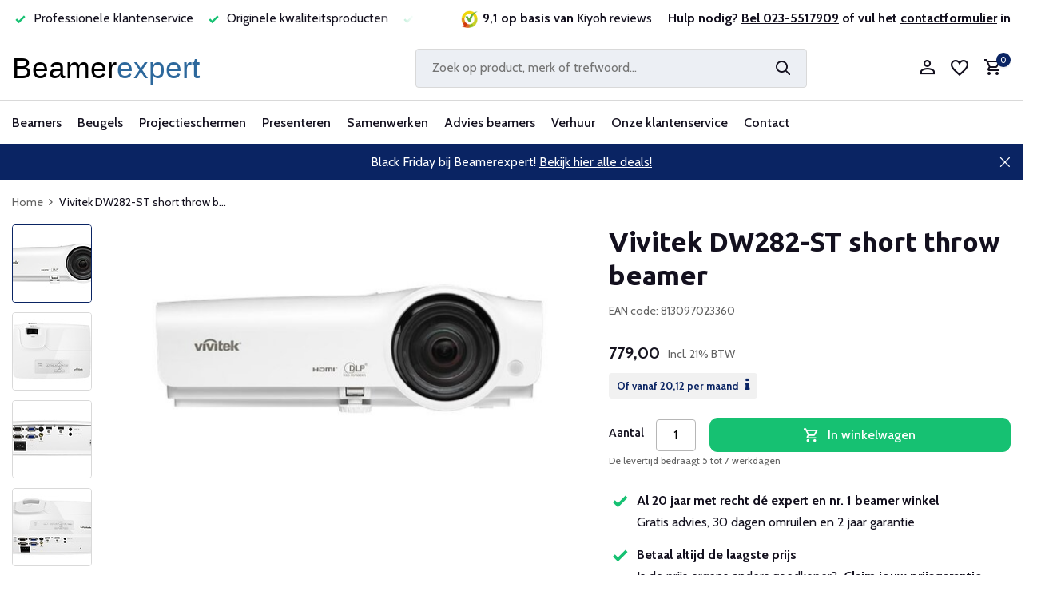

--- FILE ---
content_type: text/html;charset=utf-8
request_url: https://www.beamerexpert.nl/vivitek-dw282-st.html
body_size: 27791
content:
<!DOCTYPE html>
<html lang="nl">
  <head>
    
<script type="text/javascript">
   window.dataLayer = window.dataLayer || [];
   dataLayer.push({
            ecomm_prodid: "77143007",
      ecomm_prodid_adwords: "152615381",
      ecomm_pname: "Vivitek DW282-ST short throw beamer ",
      ecomm_category: "Beamers",
      ecomm_pagetype: "product",
      ecomm_totalvalue: 779
                                   
             
      });
      
</script>


<script>
// <!-- Google Tag Manager -->
(function(w,d,s,l,i){w[l]=w[l]||[];w[l].push({'gtm.start':
new Date().getTime(),event:'gtm.js'});var f=d.getElementsByTagName(s)[0],
j=d.createElement(s),dl=l!='dataLayer'?'&l='+l:'';j.async=true;j.src=
'https://www.googletagmanager.com/gtm.js?id='+i+dl;f.parentNode.insertBefore(j,f);
})(window,document,'script','dataLayer','GTM-NJQMS63');
// <!-- End Google Tag Manager -->
</script>
    <meta charset="utf-8"/>
<!-- [START] 'blocks/head.rain' -->
<!--

  (c) 2008-2025 Lightspeed Netherlands B.V.
  http://www.lightspeedhq.com
  Generated: 04-11-2025 @ 17:40:54

-->
<link rel="canonical" href="https://www.beamerexpert.nl/vivitek-dw282-st.html"/>
<link rel="alternate" href="https://www.beamerexpert.nl/index.rss" type="application/rss+xml" title="Nieuwe producten"/>
<meta name="robots" content="noodp,noydir"/>
<meta name="google-site-verification" content="kHFd21ONW08R3XvYiXPNPUiMOkey0X1ZElNuS2S2e28"/>
<meta property="og:url" content="https://www.beamerexpert.nl/vivitek-dw282-st.html?source=facebook"/>
<meta property="og:site_name" content="Beamerexpert"/>
<meta property="og:title" content="Vivitek DW282-ST kopen?"/>
<meta property="og:description" content="Vivitek DW282ST short throw beamer koopt u bij de beamer expert. Groot  assortiment. Laagste prijsgarantie. Gratis verzending. Officieel Vivitek partner."/>
<meta property="og:image" content="https://cdn.webshopapp.com/shops/91456/files/217594775/vivitek-vivitek-dw282-st-short-throw-beamer.jpg"/>
<script src="https://advancedfilter.cmdcbv.app/public/advancedFilters-91456.js?v=1723625035"></script>
<!--[if lt IE 9]>
<script src="https://cdn.webshopapp.com/assets/html5shiv.js?2025-02-20"></script>
<![endif]-->
<!-- [END] 'blocks/head.rain' -->
    <title>Vivitek DW282-ST kopen? - Beamerexpert</title>
    <meta name="description" content="Vivitek DW282ST short throw beamer koopt u bij de beamer expert. Groot  assortiment. Laagste prijsgarantie. Gratis verzending. Officieel Vivitek partner." />
    <meta name="keywords" content="Vivitek, DW282-ST, short throw, beamer, projector,  vergaderzalen, vergaderruimte, zakelijke beamer,  813097023360, " />
    <meta http-equiv="X-UA-Compatible" content="IE=edge">
    <meta name="viewport" content="width=device-width, initial-scale=1.0, maximum-scale=5.0, user-scalable=no">
    <meta name="apple-mobile-web-app-capable" content="yes">
    <meta name="apple-mobile-web-app-status-bar-style" content="black">

    <link rel="shortcut icon" href="https://cdn.webshopapp.com/shops/91456/themes/183073/v/2152401/assets/favicon.ico?20231216031022" type="image/x-icon" />
    <link rel="preconnect" href="https://fonts.gstatic.com" />
    <link rel="dns-prefetch" href="https://fonts.gstatic.com">
    <link rel="preconnect" href="https://fonts.googleapis.com">
		<link rel="dns-prefetch" href="https://fonts.googleapis.com">
		<link rel="preconnect" href="https://ajax.googleapis.com">
		<link rel="dns-prefetch" href="https://ajax.googleapis.com">
		<link rel="preconnect" href="https://cdn.webshopapp.com/">
		<link rel="dns-prefetch" href="https://cdn.webshopapp.com/">
    
        <link rel="preconnect" href="https://fonts.googleapis.com">
<link rel="preconnect" href="https://fonts.gstatic.com" crossorigin>
<link href="https://fonts.googleapis.com/css2?family=Cabin:wght@400;500;700&family=Ubuntu:wght@300;400;500;700&display=swap" rel="stylesheet">
                        <link rel="preload" href="https://cdn.webshopapp.com/shops/91456/themes/183073/assets/bootstrap-min.css?20251028143743" as="style" />
    <link rel="preload" href="https://cdn.webshopapp.com/shops/91456/themes/183073/assets/owl-carousel-min.css?20251028143743" as="style" />
    <link rel="preload" href="https://cdn.jsdelivr.net/npm/@fancyapps/ui/dist/fancybox.css" as="style" />
    <link rel="preload" href="https://cdn.webshopapp.com/assets/gui-2-0.css?2025-02-20" as="style" />
    <link rel="preload" href="https://cdn.webshopapp.com/assets/gui-responsive-2-0.css?2025-02-20" as="style" />
        	<link rel="preload" href="https://cdn.webshopapp.com/shops/91456/themes/183073/assets/icomoon-medium.ttf?20251028143743" as="font" crossorigin>
        <link rel="preload" href="https://cdn.webshopapp.com/shops/91456/themes/183073/assets/style-typography.css?20251028143743" as="style" />
    <link rel="preload" href="https://cdn.webshopapp.com/shops/91456/themes/183073/assets/style.css?20251028143743" as="style" />
    <link rel="preload" href="https://cdn.webshopapp.com/shops/91456/themes/183073/assets/style-custom.css?20251028143743" as="style" />
    <link rel="preload" href="https://cdn.webshopapp.com/shops/91456/themes/183073/assets/custom.css?20251028143743" as="style" />

    <script src="https://cdn.webshopapp.com/assets/jquery-1-9-1.js?2025-02-20"></script>
            <script rel="preload" src="https://cdn.jsdelivr.net/npm/popper.js@1.16.1/dist/umd/popper.min.js"></script>
    <link rel="preload" href="https://cdn.webshopapp.com/shops/91456/themes/183073/assets/bootstrap-min.js?20251028143743" as="script">
    <link rel="preload" href="https://cdn.webshopapp.com/assets/gui.js?2025-02-20" as="script">
    <link rel="preload" href="https://cdn.webshopapp.com/assets/gui-responsive-2-0.js?2025-02-20" as="script">
    <link rel="preload" href="https://cdn.webshopapp.com/shops/91456/themes/183073/assets/scripts.js?20251028143743" as="script">
    <link rel="preload" href="https://cdn.webshopapp.com/shops/91456/themes/183073/assets/global.js?20251028143743" as="script">
    <meta property="og:title" content="Vivitek DW282-ST kopen?">
<meta property="og:type" content="website"> 
<meta property="og:site_name" content="Beamerexpert">
<meta property="og:url" content="https://www.beamerexpert.nl/">
<meta property="og:image" content="https://cdn.webshopapp.com/shops/91456/files/217594775/1000x1000x2/vivitek-vivitek-dw282-st-short-throw-beamer.jpg">
<meta name="twitter:title" content="Vivitek DW282-ST kopen?">
<meta name="twitter:description" content="Vivitek DW282ST short throw beamer koopt u bij de beamer expert. Groot  assortiment. Laagste prijsgarantie. Gratis verzending. Officieel Vivitek partner.">
<meta name="twitter:site" content="Beamerexpert">
<meta name="twitter:card" content="https://cdn.webshopapp.com/shops/91456/themes/183073/v/2258115/assets/logo.png?20240318100443">
<meta name="twitter:image" content="https://cdn.webshopapp.com/shops/91456/themes/183073/assets/share-image.jpg?20251028143743">
<script type="application/ld+json">
  [
        {
      "@context": "https://schema.org/",
      "@type": "BreadcrumbList",
      "itemListElement":
      [
        {
          "@type": "ListItem",
          "position": 1,
          "item": {
            "@id": "https://www.beamerexpert.nl/",
            "name": "Home"
          }
        },
                {
          "@type": "ListItem",
          "position": 2,
          "item":	{
            "@id": "https://www.beamerexpert.nl/vivitek-dw282-st.html",
            "name": "Vivitek DW282-ST short throw beamer"
          }
        }              ]
    },
                        {
      "@context": "https://schema.org/",
      "@type": "Product", 
      "name": "Vivitek Vivitek DW282-ST short throw beamer",
      "url": "https://www.beamerexpert.nl/vivitek-dw282-st.html",
      "productID": "77143007",
            "brand": {
        "@type": "Brand",
        "name": "Vivitek"
      },
            "description": "Short Throw Beamer met 3200 ANSI lumens, WXGA (1280x800) resolutie.",      "image": [
            "https://cdn.webshopapp.com/shops/91456/files/217594775/1500x1500x2/vivitek-vivitek-dw282-st-short-throw-beamer.jpg",            "https://cdn.webshopapp.com/shops/91456/files/217594775/1500x1500x2/vivitek-vivitek-dw282-st-short-throw-beamer.jpg",            "https://cdn.webshopapp.com/shops/91456/files/217594775/1500x1500x2/vivitek-vivitek-dw282-st-short-throw-beamer.jpg",            "https://cdn.webshopapp.com/shops/91456/files/217594775/1500x1500x2/vivitek-vivitek-dw282-st-short-throw-beamer.jpg",            "https://cdn.webshopapp.com/shops/91456/files/217594775/1500x1500x2/vivitek-vivitek-dw282-st-short-throw-beamer.jpg"            ],
      "gtin13": "813097023360",      "mpn": "DW282-ST",      "sku": "DW282-ST",      "offers": {
        "@type": "Offer",
        "price": "779.00",
        "url": "https://www.beamerexpert.nl/vivitek-dw282-st.html",
        "priceValidUntil": "2026-11-04",
        "priceCurrency": "EUR",
                "availability": "https://schema.org/InStock",
        "inventoryLevel": "0"
              }
          },
        {
      "@context": "https://schema.org/",
      "@type": "Organization",
      "url": "https://www.beamerexpert.nl/",
      "name": "Beamerexpert",
      "legalName": "Beamerexpert",
      "description": "Vivitek DW282ST short throw beamer koopt u bij de beamer expert. Groot  assortiment. Laagste prijsgarantie. Gratis verzending. Officieel Vivitek partner.",
      "logo": "https://cdn.webshopapp.com/shops/91456/themes/183073/v/2258115/assets/logo.png?20240318100443",
      "image": "https://cdn.webshopapp.com/shops/91456/themes/183073/assets/share-image.jpg?20251028143743",
      "contactPoint": {
        "@type": "ContactPoint",
        "contactType": "Customer service",
        "telephone": ""
      },
      "address": {
        "@type": "PostalAddress",
        "streetAddress": "",
        "addressLocality": "",
        "postalCode": "",
        "addressCountry": "NL"
      }
          },
    { 
      "@context": "https://schema.org/", 
      "@type": "WebSite", 
      "url": "https://www.beamerexpert.nl/", 
      "name": "Beamerexpert",
      "description": "Vivitek DW282ST short throw beamer koopt u bij de beamer expert. Groot  assortiment. Laagste prijsgarantie. Gratis verzending. Officieel Vivitek partner.",
      "author": [
        {
          "@type": "Organization",
          "url": "https://www.dmws.nl/",
          "name": "DMWS BV",
          "address": {
            "@type": "PostalAddress",
            "streetAddress": "Wilhelmina plein 25",
            "addressLocality": "Eindhoven",
            "addressRegion": "NB",
            "postalCode": "5611 HG",
            "addressCountry": "NL"
          }
        }
      ]
    }      ]
</script>    
    <link rel="stylesheet" href="https://fonts.googleapis.com/css2?family=Cabin:wght@300;400;600&family=Ubuntu:wght@700&display=swap" type="text/css">
    <link rel="stylesheet" href="https://cdn.webshopapp.com/shops/91456/themes/183073/assets/bootstrap-min.css?20251028143743" type="text/css">
    <link rel="stylesheet" href="https://cdn.webshopapp.com/shops/91456/themes/183073/assets/owl-carousel-min.css?20251028143743" type="text/css">
    <link rel="stylesheet" href="https://cdn.jsdelivr.net/npm/@fancyapps/ui/dist/fancybox.css" type="text/css">
    <link rel="stylesheet" href="https://cdn.webshopapp.com/assets/gui-2-0.css?2025-02-20" type="text/css">
    <link rel="stylesheet" href="https://cdn.webshopapp.com/assets/gui-responsive-2-0.css?2025-02-20" type="text/css">
    <link rel="stylesheet" href="https://cdn.webshopapp.com/shops/91456/themes/183073/assets/style-typography.css?20251028143743" type="text/css">
    <link rel="stylesheet" href="https://cdn.webshopapp.com/shops/91456/themes/183073/assets/style.css?20251028143743" type="text/css">
    <link rel="stylesheet" href="https://cdn.webshopapp.com/shops/91456/themes/183073/assets/style-custom.css?20251028143743" type="text/css">
    <link rel="stylesheet" href="https://cdn.webshopapp.com/shops/91456/themes/183073/assets/custom.css?20251028143743" type="text/css">
  </head>
  <body>
    <!-- Google Tag Manager (noscript) --><noscript><iframe src="https://www.googletagmanager.com/ns.html?id=GTM-NJQMS63"
        height="0" width="0" style="display:none;visibility:hidden"></iframe></noscript><!-- End Google Tag Manager (noscript) --><aside id="cart" class="sidebar d-flex cart palette-bg-white"><div class="heading d-none d-sm-block"><i class="icon-x close"></i><h3>Mijn winkelwagen</h3></div><div class="heading d-sm-none palette-bg-accent-light mobile"><i class="icon-x close"></i><h3>Mijn winkelwagen</h3></div><div class="filledCart d-none"><ul class="list-cart list-inline mb-0 scrollbar"></ul><div class="totals-wrap"><p data-cart="total">Totaal (<span class="length">0</span>) producten<span class="amount">0,00</span></p><p data-cart="vat">BTW<span>0,00</span></p><p class="total" data-cart="grand-total"><b>Totaalbedrag</b><span class="grey">Incl. 21% BTW</span><span><b>0,00</b></span></p></div><div class="continue d-flex align-items-center"><a href="https://www.beamerexpert.nl/cart/" class="button solid cta">Ja, ik wil dit bestellen</a></div><div class="link">Jouw bestelling wordt gratis bezorgd</div></div><p class="emptyCart align-items-center">U heeft geen artikelen in uw winkelwagen...</p><div class="bottom d-none d-sm-block"><div class="payments d-flex justify-content-center flex-wrap dmws-payments"><a href="https://www.beamerexpert.nl/service/payment-methods/" title="Betaalmethoden" class="payment-icons icon-payment-ideal"></a><a href="https://www.beamerexpert.nl/service/payment-methods/" title="Betaalmethoden" class="payment-icons icon-payment-paypal"></a><a href="https://www.beamerexpert.nl/service/payment-methods/" title="Betaalmethoden" class="payment-icons icon-payment-mastercard"></a><a href="https://www.beamerexpert.nl/service/payment-methods/" title="Betaalmethoden" class="payment-icons icon-payment-visa"></a><a href="https://www.beamerexpert.nl/service/payment-methods/" title="Betaalmethoden" class="payment-icons icon-payment-mistercash"></a><a href="https://www.beamerexpert.nl/service/payment-methods/" title="Betaalmethoden" class="payment-icons icon-payment-maestro"></a><a href="https://www.beamerexpert.nl/service/payment-methods/" title="Betaalmethoden" class="payment-icons icon-payment-belfius"></a><a href="https://www.beamerexpert.nl/service/payment-methods/" title="Betaalmethoden" class="payment-icons icon-payment-americanexpress"></a><a href="https://www.beamerexpert.nl/service/payment-methods/" title="Betaalmethoden" class="payment-icons icon-payment-klarnapaylater"></a><a href="https://www.beamerexpert.nl/service/payment-methods/" title="Betaalmethoden" class="payment-icons icon-payment-invoice"></a><a class="waarborg ml-2" target="_blank" href="https://www.thuiswinkel.org/leden/beamerexpert-nl/certificaat" title="Thuiswinkel waarborg" class="payment-icons"><img class="lazy" src="https://cdn.webshopapp.com/shops/91456/themes/183073/assets/lazy-preload.jpg?20251028143743" data-src="https://cdn.webshopapp.com/shops/91456/themes/183073/assets/thuiswinkel-waarborg.png?20251028143743" alt="Thuiswinkel waarborg" width="100px" /></a></div></div></aside><aside id="sidereview" class="sidebar d-flex palette-bg-white"><div class="heading d-none d-sm-block"><i class="icon-x close"></i><h3>Schrijf je eigen review voor Vivitek DW282-ST short throw beamer</h3></div><div class="heading d-sm-none palette-bg-black"><i class="icon-x close"></i><h3>Schrijf je eigen review voor Vivitek DW282-ST short throw beamer</h3></div><form action="https://www.beamerexpert.nl/account/reviewPost/77143007/" method="post" id="form-review"><input type="hidden" name="key" value="5187eccf0b17511a8765e6e08d9bda27"><label for="review-form-score">Wat voor cijfer geef je ons?</label><div class="d-flex align-items-center stars-wrap"><div class="d-flex align-items-center stars"><i class="icon-star active" data-stars="1"></i><i class="icon-star active" data-stars="2"></i><i class="icon-star active" data-stars="3"></i><i class="icon-star active" data-stars="4"></i><i class="icon-star active" data-stars="5"></i></div><span data-message="1" style="display: none;">Maar 1 ster?</span><span data-message="2" style="display: none;">Yes, 2 sterren.</span><span data-message="3" style="display: none;">Dit is niet slecht.</span><span data-message="4" style="display: none;">Lekker bezig, 4 sterren!</span><span data-message="5">Fantastisch, je geeft ons 5 sterren!</span></div><select id="review-form-score" name="score"><option value="1">1 Ster</option><option value="2">2 Ster(ren)</option><option value="3">3 Ster(ren)</option><option value="4">4 Ster(ren)</option><option value="5" selected="selected">5 Ster(ren)</option></select><div><label for="review-form-name">Naam *</label><input id="review-form-name" type="text" name="name" value="" required placeholder="Naam"></div><div><label for="review-form-email">E-mail <span>Uw e-mailadres wordt niet gepubliceerd.</span></label><input id="review-form-email" type="text" name="email" value="" placeholder="E-mail"></div><div><label for="review-form-review">Bericht *</label><textarea id="review-form-review" class="" name="review" required placeholder="Een goede review bevat genoeg details om anderen een indruk te geven van je ervaring. Leg uit welke factoren hebben bijgedragen aan je positieve of matige ervaring. "></textarea></div><button type="submit" class="button">Verstuur</button></form></aside><header id="variant-1" class="d-none d-md-block"><div class="topbar palette-bg-white test1"><div class="container"><div class="row align-items-center justify-content-between"><div class="col-6 col-lg-5"><div class="usp d-none d-md-block" data-total="4"><div class="list"><div class="item"><i class="icon-check"></i> Al 20 jaar betrouwbaar en ervaren</div><div class="item"><i class="icon-check"></i> Professionele klantenservice </div><div class="item"><i class="icon-check"></i> Originele kwaliteitsproducten</div><div class="item"><i class="icon-check"></i> Laagste prijsgarantie</div></div></div></div><div class="col-6 col-lg-7 col-xl-7 d-flex justify-content-end right"><div class="review-widget d-none d-md-block"><img class="lazy" src="https://cdn.webshopapp.com/shops/91456/themes/183073/assets/lazy-preload.jpg?20251028143743" data-src="https://cdn.webshopapp.com/shops/91456/themes/183073/v/2152380/assets/review-widget.png?20231216000634" alt="Review Logo" height="22" width="22" /><b>9,1 op basis van </b><span class="d-none d-lg-inline"><a href="https://www.kiyoh.com/reviews/1041894/beamerexpert_nl_1" target="_blank">Kiyoh reviews</a></span></div><div class="header-service-help align-self-center"><strong>Hulp nodig? <u><a href="tel:0031235517909">Bel 023-5517909</a></u> of vul het <u><a href="https://www.beamerexpert.nl/contact-met-ons/">contactformulier</a></u> in</strong></div></div></div></div></div><div class="overlay palette-bg-white"></div><div class="mainbar palette-bg-white"><div class="container"><div class="row align-items-center justify-content-between"><div class="col-12 d-flex align-items-center justify-content-between test1"><a href="https://www.beamerexpert.nl/" title="Beamers en projectoren" class="logo nf"><img src="https://cdn.webshopapp.com/themes/180896/assets/logo.svg" alt="Beamers en projectoren" width="244" height="40" /></a><ul class="d-none d-md-block list-inline mb-0 navigation"></ul><form action="https://www.beamerexpert.nl/search/" method="get" role="search" class="formSearch search-form default"><input id="search" type="text" name="q" autocomplete="off" value="" aria-label="Zoeken" placeholder="Zoek op product, merk of trefwoord..." /><i class="icon-x"></i><button type="submit" class="search-btn" title="Zoeken"><i class="icon-search"></i></button></form><div class="wrap-cart d-flex align-items-center"><div class="drop-down with-overlay account login"><div class="current"><a href="https://www.beamerexpert.nl/account/login/" aria-label="Mijn account" class="nf"><i class="icon-account"></i></a></div><div class="drop shadow d-none d-md-block"><ul class="list-inline mb-0"><li><i class="icon-check"></i> Maak binnen 1 minuut een account aan</li><li><i class="icon-check"></i> Voeg producten toe aan je wishlist</li><li><i class="icon-check"></i> Up to date over de status van je bestelling</li></ul><div class="d-flex align-items-center justify-content-between"><a href="https://www.beamerexpert.nl/account/login/" class="button">Inloggen</a><span>Nieuw? <a href="https://www.beamerexpert.nl/account/register/">Account aanmaken</a></span></div></div></div><div class="drop-down with-overlay account wishlist"><div class="current"><a href="https://www.beamerexpert.nl/account/login/" aria-label="Verlanglijst" class="nf"><span class="fs0">Verlanglijst</span><i class="icon-wishlist"></i></a></div><div class="drop shadow d-none d-md-block"><h4>Geen producten op verlanglijst...</h4><p>Log in en voeg producten toe door op het <i class="icon-wishlist"></i> icoon te klikken.</p><div class="d-flex align-items-center justify-content-between"><a href="https://www.beamerexpert.nl/account/login/" class="button">Inloggen</a><span>Nieuw? <a href="https://www.beamerexpert.nl/account/register/">Account aanmaken</a></span></div></div></div><a href="https://www.beamerexpert.nl/cart/" class="pos-r cart nf"><i class="icon-cart"></i><span class="count">0</span></a></div></div></div></div></div><div class="menubar palette-bg-white shadow"><div class="container"><div class="row"><div class="col-12"><div class="menu d-none d-md-flex align-items-center default default mega "><ul class="list-inline mb-0"><li class="list-inline-item has-sub"><a href="https://www.beamerexpert.nl/beamers/">Beamers</a><ul class="sub palette-bg-white"><li class="has-children"><a href="https://www.beamerexpert.nl/beamers/">Alle beamers</a><ul class="subsub palette-bg-white"><li><a href="https://www.beamerexpert.nl/beamers/top-10-beamers/">Top 10 beamers</a></li><li><a href="https://www.beamerexpert.nl/acties/">Acties</a></li><li><a href="https://www.beamerexpert.nl/beamers/merken/">Merken</a></li><li><a href="https://www.beamerexpert.nl/beamers/compleet/">Complete sets</a></li><li><a href="https://www.beamerexpert.nl/beamers/#&amp;filterValues=8160,8175">Onderhoudsarme beamers</a></li></ul></li><li class="has-children"><a href="https://www.beamerexpert.nl/beamers/beamers-voor-thuis/">Beamers voor thuis</a><ul class="subsub palette-bg-white"><li><a href="https://www.beamerexpert.nl/beamers/uhd-4k-beamers/">4K UHD beamers</a></li><li><a href="https://www.beamerexpert.nl/beamers/home-cinema-beamers/">Home cinema</a></li><li><a href="https://www.beamerexpert.nl/beamers/laser-televisie/">Laser televisie</a></li><li><a href="https://www.beamerexpert.nl/beamers/game-beamers/">Game beamers</a></li><li><a href="https://www.beamerexpert.nl/beamers/mini-beamers/">Mini beamers</a></li></ul></li><li class="has-children"><a href="https://www.beamerexpert.nl/beamers/professionele-beamers/">Beamers voor bedrijven</a><ul class="subsub palette-bg-white"><li><a href="https://www.beamerexpert.nl/beamers/professionele-beamers/">Professionele beamers</a></li><li><a href="https://www.beamerexpert.nl/beamers/#&amp;filterValues=3627,3609,8535">Vergaderruimte &lt; 10 personen</a></li><li><a href="https://www.beamerexpert.nl/beamers/#&amp;filterValues=14879,3627">Vergaderruimte &gt; 10 personen</a></li><li><a href="https://www.beamerexpert.nl/beamers/#&amp;filterValues=9204">Lichtgewicht mobiel</a></li><li><a href="https://www.beamerexpert.nl/beamers/projectieverlichting/">Projectieverlichting</a></li></ul></li><li class="has-children"><a href="https://www.beamerexpert.nl/beamers/educatieve-beamers/">Beamers voor scholen</a><ul class="subsub palette-bg-white"><li><a href="https://www.beamerexpert.nl/beamers/short-throw-beamers/">Short throw</a></li><li><a href="https://www.beamerexpert.nl/beamers/#&amp;filterValues=152583,14387">Ultra short throw</a></li><li><a href="https://www.beamerexpert.nl/beamers/interactieve-beamers/">Interactief</a></li><li><a href="https://www.beamerexpert.nl/beamers/#&amp;filterValues=153813">Klaslokaal</a></li><li><a href="https://www.beamerexpert.nl/beamers/#&amp;filterValues=153795">Aula</a></li></ul></li><li class="has-children"><a href="https://www.beamerexpert.nl/wat-is-het-verschil-tussen-dlp-en-lcd-beamers/">Projectietechnieken</a><ul class="subsub palette-bg-white"><li><a href="https://www.beamerexpert.nl/beamers/long-throw-beamers/">Long throw beamers</a></li><li><a href="https://www.beamerexpert.nl/beamers/#&amp;filterValues=8169,8166">LCD beamers</a></li><li><a href="https://www.beamerexpert.nl/beamers/#&amp;filterValues=8160">DLP beamers</a></li><li><a href="https://www.beamerexpert.nl/beamers/laser-beamers/">Laser beamers</a></li><li><a href="https://www.beamerexpert.nl/beamers/led-beamers/">LED beamers</a></li></ul></li><li class="has-children"><a href="https://www.beamerexpert.nl/soorten-beamers/">Soorten beamers</a><ul class="subsub palette-bg-white"><li><a href="https://www.beamerexpert.nl/beamers/3d-beamers/">3D beamers</a></li><li><a href="https://www.beamerexpert.nl/beamers/outdoor-beamers/">Buiten gebruik</a></li><li><a href="https://www.beamerexpert.nl/beamers/#&amp;filterValues=8862">Draadloos</a></li><li><a href="https://www.beamerexpert.nl/beamers/#&amp;filterValues=3675">Lage aanschafkosten</a></li><li><a href="https://www.beamerexpert.nl/beamers/#&amp;filterValues=8532">Stil</a></li></ul></li><li class="has-children"><a href="https://www.beamerexpert.nl/beamer-accessoires/">Beamer accessoires</a><ul class="subsub palette-bg-white"><li><a href="https://www.beamerexpert.nl/beamer-accessoires/afstandsbediening-beamer/">Afstandsbedieningen</a></li><li><a href="https://www.beamerexpert.nl/beamers/lampen/beamerlampen/">Beamerlampen</a></li><li><a href="https://www.beamerexpert.nl/kabels/">Kabels</a></li><li><a href="https://www.beamerexpert.nl/beamer-accessoires/koffers-tassen/">Koffers en tassen</a></li><li><a href="https://www.beamerexpert.nl/beamer-accessoires/luidsprekers/">Luidsprekers</a></li></ul></li><li class="has-children"><a href="https://www.beamerexpert.nl/advies-beamers/">Beamer advies</a><ul class="subsub palette-bg-white"><li><a href="https://www.beamerexpert.nl/beamer-kopen/">Beamer kopen</a></li><li><a href="https://www.beamerexpert.nl/installatie-beamer/">Beamer installeren</a></li><li><a href="https://www.beamerexpert.nl/onderhoud-beamers/">Beamer onderhouden</a></li><li><a href="https://www.beamerexpert.nl/beamerlamp-vervangen/">Beamerlamp vervangen</a></li><li><a href="https://www.beamerexpert.nl/tips-beamers/">Beamer tips</a></li></ul></li></ul></li><li class="list-inline-item has-sub"><a href="https://www.beamerexpert.nl/beugels/">Beugels</a><ul class="sub palette-bg-white"><li class="has-children"><a href="https://www.beamerexpert.nl/beamerbeugels/">Beamer beugels</a><ul class="subsub palette-bg-white"><li><a href="https://www.beamerexpert.nl/beamerbeugels/plafondbeugels/">Plafond</a></li><li><a href="https://www.beamerexpert.nl/beamerbeugels/anti-diefstal-kooi/">Anti diefstal</a></li><li><a href="https://www.beamerexpert.nl/beamerbeugels/wandbeugels/">Muur</a></li><li><a href="https://www.beamerexpert.nl/beamerbeugels/projectorliften/">Projectorlift</a></li></ul></li><li class="has-children"><a href="https://www.beamerexpert.nl/monitor-beugels/">Monitor beugels</a><ul class="subsub palette-bg-white"><li><a href="https://www.beamerexpert.nl/monitor-beugels/bureau-beugels/">Bureau</a></li><li><a href="https://www.beamerexpert.nl/monitor-beugels/muur-beugels/">Muur</a></li><li><a href="https://www.beamerexpert.nl/monitor-beugels/plafondbeugels/">Plafond</a></li><li><a href="https://www.beamerexpert.nl/monitor-beugels/vloerliften/">Vloerliften</a></li><li><a href="https://www.beamerexpert.nl/monitor-beugels/#&amp;filterValues=16893,16923,16935">Meerdere schermen</a></li></ul></li><li class="has-children"><a href="https://www.beamerexpert.nl/">Monitor accessoires</a><ul class="subsub palette-bg-white"><li><a href="https://www.beamerexpert.nl/monitor-beugels/trolleys/">Verrijdbare trolleys</a></li><li><a href="https://www.beamerexpert.nl/kabels/">Kabels</a></li><li><a href="https://www.beamerexpert.nl/beugels/medische-trolleys/">Medische trolleys</a></li><li><a href="https://www.beamerexpert.nl/monitor-beugels/videowall-opstelling/">Videowall opstelling</a></li></ul></li><li class="has-children"><a href="https://www.beamerexpert.nl/tablet-beugels/">Tablet beugels</a><ul class="subsub palette-bg-white"><li><a href="https://www.beamerexpert.nl/tablet-beugels/bureau-steun/">Bureau</a></li><li><a href="https://www.beamerexpert.nl/tablet-beugels/tablet-carts/">Tablet carts</a></li></ul></li></ul></li><li class="list-inline-item has-sub"><a href="https://www.beamerexpert.nl/projectieschermen/">Projectieschermen</a><ul class="sub palette-bg-white"><li class="has-children"><a href="https://www.beamerexpert.nl/projectieschermen/">Alle projectieschermen</a><ul class="subsub palette-bg-white"><li><a href="https://www.beamerexpert.nl/projectieschermen/top-10-projectieschermen/">Top 10 projectieschermen</a></li><li><a href="https://www.beamerexpert.nl/acties/">Acties</a></li><li><a href="https://www.beamerexpert.nl/projectieschermen/merken-projectieschermen/">Merken</a></li></ul></li><li class="has-children"><a href="https://www.beamerexpert.nl/projectieschermen/#&amp;filterValues=17717,17246,17258">Plafond en wand</a><ul class="subsub palette-bg-white"><li><a href="https://www.beamerexpert.nl/projectieschermen/elektrisch-projectiescherm/">Elektrisch projectiescherm</a></li><li><a href="https://www.beamerexpert.nl/projectieschermen/elektrisch-inbouwscherm/">Elektrisch inbouw projectiescherm</a></li><li><a href="https://www.beamerexpert.nl/projectieschermen/handbediend-projectiescherm/">Handbediend projectiescherm</a></li><li><a href="https://www.beamerexpert.nl/projectieschermen/projectiescherm-met-vast-frame/">Vast frame projectiescherm</a></li></ul></li><li class="has-children"><a href="https://www.beamerexpert.nl/projectieschermen/#&amp;filterValues=17717,8829,15086">Bedrijven en scholen</a><ul class="subsub palette-bg-white"><li><a href="https://www.beamerexpert.nl/projectieschermen/mobiel-projectiescherm/">Mobiel projectiescherm</a></li><li><a href="https://www.beamerexpert.nl/projectieschermen/#&amp;filterValues=151992,15086,14696,14699,14714">Vergaderruimte &lt;10 personen</a></li><li><a href="https://www.beamerexpert.nl/projectieschermen/#&amp;filterValues=151992,15086,14717,14729,14720">Vergaderruimte &gt;10 personen</a></li><li><a href="https://www.beamerexpert.nl/projectieschermen/#&amp;filterValues=12099,14387">Geschikt voor short throw</a></li></ul></li><li class="has-children"><a href="https://www.beamerexpert.nl/projectieschermen/voor-thuis">Voor thuis</a><ul class="subsub palette-bg-white"><li><a href="https://www.beamerexpert.nl/projectieschermen/#&amp;filterValues=151992,16917,151950">4K projectiescherm</a></li><li><a href="https://www.beamerexpert.nl/projectieschermen/#&amp;filterValues=151992,12327,15092">Filmscherm kopen</a></li><li><a href="https://www.beamerexpert.nl/projectieschermen/#&amp;filterValues=151992,16917">Game projectiescherm</a></li><li><a href="https://www.beamerexpert.nl/projectieschermen/#&amp;max=250&amp;filterValues=151992">Budget projectiescherm</a></li></ul></li><li class="has-children"><a href="https://www.beamerexpert.nl/advies-interactieve-whiteboards/">Whiteboards</a><ul class="subsub palette-bg-white"><li><a href="https://www.beamerexpert.nl/whiteboard-wanden/">Whiteboard wanden</a></li><li><a href="https://www.beamerexpert.nl/interactieve-beamers/">Interactieve projectie</a></li><li><a href="https://www.beamerexpert.nl/projectieschermen/#&amp;filterValues=12336">Projectiebord</a></li><li><a href="https://www.beamerexpert.nl/interactieve-whiteboards/">Digiborden</a></li></ul></li><li class="has-children"><a href="https://www.beamerexpert.nl/projectieschermen/accessoires-projectiescherm/">Projectiescherm accessoires</a><ul class="subsub palette-bg-white"><li><a href="https://www.beamerexpert.nl/projectieschermen/accessoires-projectiescherm/accessoires-plafondmontage/">Plafondmontage onderdelen</a></li><li><a href="https://www.beamerexpert.nl/projectieschermen/accessoires-projectiescherm/accessoires-voor-wandmontage/">Wandmontage onderdelen</a></li><li><a href="https://www.beamerexpert.nl/projectieschermen/accessoires-projectiescherm/projectiedoek-schoonmaken/">Projectiedoek schoonmaken</a></li></ul></li><li class="has-children"><a href="https://www.beamerexpert.nl/projectieschermen/verf/">Verf</a><ul class="subsub palette-bg-white"><li><a href="https://www.beamerexpert.nl/projectieschermen/verf/projectieverf/">Projectieverf</a></li></ul></li><li class="has-children"><a href="https://www.beamerexpert.nl/advies-beamers/">Advies</a><ul class="subsub palette-bg-white"><li><a href="https://www.beamerexpert.nl/projectiescherm-kopen/">Projectiescherm kopen</a></li><li><a href="https://www.beamerexpert.nl/installatie-projectiescherm/">Projectiescherm installeren</a></li><li><a href="https://www.beamerexpert.nl/doeksoort-projectiescherm/">Projectiescherm doeksoorten</a></li><li><a href="https://www.beamerexpert.nl/projectiescherm-onderhouden/">Projectiescherm onderhouden</a></li></ul></li></ul></li><li class="list-inline-item has-sub"><a href="https://www.beamerexpert.nl/presenteren/">Presenteren</a><ul class="sub palette-bg-white"><li class="has-children"><a href="https://www.beamerexpert.nl/monitoren/">Monitoren</a><ul class="subsub palette-bg-white"><li><a href="https://www.beamerexpert.nl/monitoren/">Alle monitoren</a></li><li><a href="https://www.beamerexpert.nl/gaming-monitoren/">Gaming monitoren</a></li><li><a href="https://www.beamerexpert.nl/home-office-monitoren/">Home office monitoren</a></li><li><a href="https://www.beamerexpert.nl/zakelijke-monitoren/">Zakelijke monitoren</a></li></ul></li><li class="has-children"><a href="https://www.beamerexpert.nl/whiteboards/">Interactieve whiteboards</a><ul class="subsub palette-bg-white"><li><a href="https://www.beamerexpert.nl/whiteboards/">Alle interactieve (white)boards</a></li><li><a href="https://www.beamerexpert.nl/interactieve-whiteboards/samsung-flip/">Samsung Flip</a></li><li><a href="https://www.beamerexpert.nl/interactieve-whiteboards/interactieve-pennen/">Interactieve pennen</a></li><li><a href="https://www.beamerexpert.nl/interactieve-whiteboards/accessoires/">Accessoires</a></li></ul></li><li class="has-children"><a href="https://www.beamerexpert.nl/interactieve-whiteboards/">Digiboards</a><ul class="subsub palette-bg-white"><li><a href="https://www.beamerexpert.nl/interactieve-whiteboards/">Alle digiborden</a></li><li><a href="https://www.beamerexpert.nl/interactieve-whiteboards/#&amp;filterValues=4113">Activeboard</a></li><li><a href="https://www.beamerexpert.nl/displays/#&amp;filterValues=6252">i3 Boards</a></li><li><a href="https://www.beamerexpert.nl/whiteboards/#&amp;filterValues=4215">Smartboard</a></li><li><a href="https://www.beamerexpert.nl/whiteboard-wanden/">Whiteboard wanden</a></li></ul></li><li class="has-children"><a href="https://www.beamerexpert.nl/displays/">Displays</a><ul class="subsub palette-bg-white"><li><a href="https://www.beamerexpert.nl/displays/digital-signage/">Digital signage displays</a></li><li><a href="https://www.beamerexpert.nl/monitor-beugels/">Display beugels</a></li><li><a href="https://www.beamerexpert.nl/beamer-accessoires/mediaspelers/">Mediaplayers</a></li><li><a href="https://www.beamerexpert.nl/">Software</a></li><li><a href="https://www.beamerexpert.nl/displays/digital-signage/#&amp;filterValues=17109">Interactive signage</a></li></ul></li><li class="has-children"><a href="https://www.beamerexpert.nl/televisies/">Televisies</a><ul class="subsub palette-bg-white"><li><a href="https://www.beamerexpert.nl/televisies/">Alle televisies</a></li><li><a href="https://www.beamerexpert.nl/televisies/hotel-televisies/">Hotel televisies</a></li><li><a href="https://www.beamerexpert.nl/monitor-beugels/">Televisie beugels</a></li><li><a href="https://www.beamerexpert.nl/soundbars/">Soundbars</a></li><li><a href="https://www.beamerexpert.nl/nedis-clsn120bu.html">Schermreiniging</a></li></ul></li><li class="has-children"><a href="https://www.beamerexpert.nl/touchscreens/">Touchscreens</a><ul class="subsub palette-bg-white"><li><a href="https://www.beamerexpert.nl/touchscreens/">Alle touchscreens</a></li><li><a href="https://www.beamerexpert.nl/touchscreens/#&amp;filterValues=17717,17055">Onderwijs touchscreens</a></li><li><a href="https://www.beamerexpert.nl/touchscreens/#&amp;filterValues=17717,17070">Zakelijke touchscreens</a></li><li><a href="https://www.beamerexpert.nl/monitor-beugels/">Touchscreen beugels</a></li><li><a href="https://www.beamerexpert.nl/touchscreens/touchscreen-accessoires/">Touchscreen accessoires</a></li></ul></li><li class="has-children"><a href="https://www.beamerexpert.nl/displays/videowalls/">Videowalls</a><ul class="subsub palette-bg-white"><li><a href="https://www.beamerexpert.nl/displays/videowalls/">Alle videowalls</a></li><li><a href="https://www.beamerexpert.nl/monitor-beugels/videowall-opstelling/">Videowall oplossingen</a></li><li><a href="https://www.beamerexpert.nl/monitor-beugels/videowall-opstelling/">Videowall opstelling</a></li><li><a href="https://www.beamerexpert.nl/displays/videowalls/complete-sets/">Complete sets</a></li><li><a href="https://www.beamerexpert.nl/">Software</a></li></ul></li><li class="has-children"><a href="https://www.beamerexpert.nl/draadloos-presenteren/">Draadloos presenteren</a><ul class="subsub palette-bg-white"><li><a href="https://www.beamerexpert.nl/advies-draadloos-presenteren/">Advies</a></li><li><a href="https://www.beamerexpert.nl/mogelijkheden-draadloos-presenteren/">Alle mogelijkheden</a></li><li><a href="https://www.beamerexpert.nl/airtame-at-dg2.html">Airtame</a></li><li><a href="https://www.beamerexpert.nl/draadloos-presenteren/clickshare/">Clickshare</a></li><li><a href="https://www.beamerexpert.nl/draadloos-presenteren/#&amp;filterValues=8556">Instashow</a></li></ul></li></ul></li><li class="list-inline-item has-sub"><a href="https://www.beamerexpert.nl/samenwerken/">Samenwerken</a><ul class="sub palette-bg-white"><li class="has-children"><a href="https://www.beamerexpert.nl/samenwerken/">Samenwerken op afstand</a><ul class="subsub palette-bg-white"><li><a href="https://www.beamerexpert.nl/samenwerken/">Digitaal samenwerken</a></li><li><a href="https://www.beamerexpert.nl/samenwerken/#&amp;filterValues=16419">Google Meet oplossingen</a></li><li><a href="https://www.beamerexpert.nl/samenwerken/#&amp;filterValues=16416">Microsoft Teams oplossingen</a></li><li><a href="https://www.beamerexpert.nl/samenwerken/#&amp;filterValues=16422">Zoom oplossingen</a></li><li><a href="https://www.beamerexpert.nl/">Skype for Business</a></li></ul></li><li class="has-children"><a href="https://www.beamerexpert.nl/samenwerken/videoconferencing/">Videoconferencing</a><ul class="subsub palette-bg-white"><li><a href="https://www.beamerexpert.nl/samenwerken/videobellen/">Videobellen op de (thuis)werkplek</a></li><li><a href="https://www.beamerexpert.nl/samenwerken/videoconferencing/kleine-videoconferencing-ruimte/">Kleine videoconferencing ruimte</a></li><li><a href="https://www.beamerexpert.nl/samenwerken/videoconferencing/middelgrote-videoconferencing-ruimte/">Middelgrote conferencing ruimte</a></li><li><a href="https://www.beamerexpert.nl/samenwerken/videoconferencing/grote-videoconferencing-ruimte/">Grote videoconferencing ruimte</a></li><li><a href="https://www.beamerexpert.nl/samenwerken/videoconferencing/extra-grote-videoconferencing-ruimte/">Extra grote videoconferencing</a></li></ul></li><li class="has-children"><a href="https://www.beamerexpert.nl/samenwerken/collaboration-ruimte/">Collaboration ruimtes</a><ul class="subsub palette-bg-white"><li><a href="https://www.beamerexpert.nl/samenwerken/huddle-room/">Huddle ruimte</a></li><li><a href="https://www.beamerexpert.nl/samenwerken/scrum-room/">Scrum ruimte</a></li><li><a href="https://www.beamerexpert.nl/samenwerken/videoconferencing/extra-grote-videoconferencing-ruimte/">Boardroom</a></li><li><a href="https://www.beamerexpert.nl/samenwerken/videoconferencing/complete-sets/">Video conferencing  sets</a></li></ul></li><li class="has-children"><a href="https://www.beamerexpert.nl/samenwerken/thuiswerken/">Thuiswerken</a><ul class="subsub palette-bg-white"><li><a href="https://www.beamerexpert.nl/samenwerken/thuiswerken/headsets/">(Draadloze) headsets</a></li><li><a href="https://www.beamerexpert.nl/samenwerken/thuiswerken/kits-met-headset-en-webcam/">Kits met headset en webcam</a></li><li><a href="https://www.beamerexpert.nl/home-office-monitoren/">Monitoren voor thuis</a></li><li><a href="https://www.beamerexpert.nl/samenwerken/thuiswerken/toetsenborden/">Toetsenborden</a></li><li><a href="https://www.beamerexpert.nl/samenwerken/thuiswerken/webcams/">Webcams</a></li></ul></li><li class="has-children"><a href="https://www.beamerexpert.nl/samenwerken/vergaderruimtes/">Vergaderruimte</a><ul class="subsub palette-bg-white"><li><a href="https://www.beamerexpert.nl/samenwerken/videoconferencing/vergaderingscameras/">Vergaderingscamera&#039;s</a></li><li><a href="https://www.beamerexpert.nl/samenwerken/videoconferencing/vergaderingstelefoon/">Vergadertelefoons</a></li><li><a href="https://www.beamerexpert.nl/samenwerken/videoconferencing/speakerphones/">Vergadermicrofoons</a></li><li><a href="https://www.beamerexpert.nl/samenwerken/ruimte-reserveringssystemen/">Ruimtereservering</a></li></ul></li><li class="has-children"><a href="https://www.beamerexpert.nl/werkplek/">Werkplek</a><ul class="subsub palette-bg-white"><li><a href="https://www.beamerexpert.nl/monitor-beugels/bureau-beugels/">Bureaubeugels</a></li><li><a href="https://www.beamerexpert.nl/covid-19/toetsenborden/">Covid toetsenborden</a></li><li><a href="https://www.beamerexpert.nl/monitor-beugels/zit-sta-werkplek/">Zit- sta oplossingen</a></li><li><a href="https://www.beamerexpert.nl/zakelijke-monitoren/">Zakelijke monitoren</a></li><li><a href="https://www.beamerexpert.nl/werkplek/zitballen/">Zitballen</a></li></ul></li><li class="has-children"><a href="https://www.beamerexpert.nl/ontdek/">Ontdek</a><ul class="subsub palette-bg-white"><li><a href="https://www.beamerexpert.nl/catchbox/">Catchbox gooibare microfoon</a></li><li><a href="https://www.beamerexpert.nl/samenwerken/ruimte-reserveringssystemen/">Ruimtereservering</a></li></ul></li></ul></li><li class="list-inline-item has-sub"><a href="https://www.beamerexpert.nl/advies-beamers/">Advies beamers</a><ul class="sub palette-bg-white"><li class="has-children"><a href="#">Aansluiten beamer</a><ul class="subsub palette-bg-white"><li><a href="https://www.beamerexpert.nl/hoe-sluit-ik-een-beamer-aan/">Aansluiten beamer</a></li><li><a href="https://www.beamerexpert.nl/aansluitingen-beamer/">Aansluitingen beamer</a></li><li><a href="https://www.beamerexpert.nl/beeldresolutie-projector/">Resolutie instellen</a></li><li><a href="https://www.beamerexpert.nl/projectie-afstand-berekenen/">Beamer afstand bepalen</a></li><li><a href="https://www.beamerexpert.nl/beamer-aansluiten-op-pc-of-laptop/">Aansluiten op pc of laptop</a></li></ul></li><li class="has-children"><a href="#">Beamer keuze</a><ul class="subsub palette-bg-white"><li><a href="https://www.beamerexpert.nl/beamer-kopen/">Beamer kopen</a></li><li><a href="https://www.beamerexpert.nl/lumen/">Aantal lumen bepalen</a></li><li><a href="https://www.beamerexpert.nl/beamers/#&amp;filterValues=14867">Beamer voor fotoclub</a></li><li><a href="https://www.beamerexpert.nl/beamers-voor-kerken/">Beamer voor kerk</a></li><li><a href="https://www.beamerexpert.nl/klantenservice/offerte-aanvraag-beamers/">Offerte aanvraag beamers</a></li></ul></li><li class="has-children"><a href="https://www.beamerexpert.nl/beamers/merken/">Beamer merken</a><ul class="subsub palette-bg-white"><li><a href="https://www.beamerexpert.nl/beamers/merken/acer/">Acer beamers</a></li><li><a href="https://www.beamerexpert.nl/beamers/merken/benq/">BenQ beamers</a></li><li><a href="https://www.beamerexpert.nl/beamers/merken/epson/">Epson beamers</a></li><li><a href="https://www.beamerexpert.nl/beamers/merken/optoma/">Optoma beamers</a></li><li><a href="https://www.beamerexpert.nl/beamers/merken/panasonic/">Panasonic beamers</a></li></ul></li><li class="has-children"><a href="https://www.beamerexpert.nl/handig">Handig</a><ul class="subsub palette-bg-white"><li><a href="https://www.beamerexpert.nl/beamers/outdoor-beamers/">Buitengebruik</a></li><li><a href="https://www.beamerexpert.nl/edge-blending/">Edge blending</a></li><li><a href="https://www.beamerexpert.nl/hoe-kijk-ik-televisie-met-een-beamer/">Gebruik als televisie</a></li><li><a href="https://www.beamerexpert.nl/beamers/long-throw-beamers/">Long throw beamers</a></li><li><a href="https://www.beamerexpert.nl/uitleg-terminologie-beamers/">Uitleg terminologie beamers</a></li></ul></li><li class="has-children"><a href="https://www.beamerexpert.nl/installatie-beamer/">Beamer afstellen</a><ul class="subsub palette-bg-white"><li><a href="https://www.beamerexpert.nl/projectie-afstand-berekenen/">Beamer afstand bepalen</a></li><li><a href="https://www.beamerexpert.nl/projectie-afstand-calculator/">Projectie afstand berekenen</a></li><li><a href="https://www.beamerexpert.nl/keystone-correctie/">Keystone correctie</a></li><li><a href="https://www.beamerexpert.nl/lens-shift-beamer/">Lens shift beamer</a></li><li><a href="https://www.beamerexpert.nl/digitale-zoom-beamer/">Digitale zoom</a></li></ul></li><li class="has-children"><a href="#">Service en onderhoud</a><ul class="subsub palette-bg-white"><li><a href="https://www.beamerexpert.nl/garantie-beamer/">Garantie beamer</a></li><li><a href="https://www.beamerexpert.nl/onderhoud-beamers/">Onderhoud beamers</a></li><li><a href="https://www.beamerexpert.nl/type-beamer/">Welk type beamer heb ik?</a></li><li><a href="https://www.beamerexpert.nl/schoonmaken-filter-van-beamer/">Schoonmaken filter beamer</a></li><li><a href="https://www.beamerexpert.nl/klantenservice/offerte-aanvraag-beamer-onderhoud/">Offerte beamer onderhoud</a></li></ul></li><li class="has-children"><a href="#">Beamerlampen</a><ul class="subsub palette-bg-white"><li><a href="https://www.beamerlampenexpert.nl/">Beamerlamp kopen</a></li><li><a href="https://www.beamerexpert.nl/beamers/lampen/">Beamerlampen</a></li><li><a href="https://www.beamerexpert.nl/levensduur-beamerlamp/">Levensduur beamerlamp</a></li><li><a href="https://www.beamerexpert.nl/klantenservice/offerte-aanvraag-beamerlampen/">Offerte aanvraag beamerlampen</a></li><li><a href="https://www.beamerexpert.nl/beamerlamp-vervangen/">Beamerlamp vervangen</a></li></ul></li><li class="has-children"><a href="https://www.beamerexpert.nl/blog">Blogs</a><ul class="subsub palette-bg-white"><li><a href="https://www.beamerexpert.nl/blogs/algemeen">Algemeen</a></li><li><a href="https://www.beamerexpert.nl/blogs/beamers">Beamers</a></li><li><a href="https://www.beamerexpert.nl/blogs/catchbox/">Catchbox</a></li><li><a href="https://www.beamerexpert.nl/blogs/draadloos-presenteren">Draadloos presenteren</a></li><li><a href="https://www.beamerexpert.nl/blogs/installaties">Installaties</a></li></ul></li></ul></li><li class="list-inline-item has-sub"><a href="https://www.beamerexpert.nl/verhuur/">Verhuur</a><ul class="sub palette-bg-white"><li class="has-children"><a href="https://www.beamerexpert.nl/verhuur/beamer-huren/">Beamer huren</a><ul class="subsub palette-bg-white"><li><a href="https://www.beamerexpert.nl/verhuur/beamer-accessoires-huren/">Beamer accessoire huren</a></li><li><a href="https://www.beamerexpert.nl/verhuur/complete-beamer-set-huren/">Complete beamerset</a></li><li><a href="https://www.beamerexpert.nl/verhuur/complete-presentatie-set-huren/">Complete presentatieset</a></li><li><a href="https://www.beamerexpert.nl/ik-wil-een-beamer-huren/">Beamer huren advies</a></li></ul></li><li class="has-children"><a href="https://www.beamerexpert.nl/verhuur/projectiescherm-huren/">Projectiescherm huren</a><ul class="subsub palette-bg-white"><li><a href="https://www.beamerexpert.nl/verhuur/projectiescherm-huren/#&amp;filterValues=8820">Mobiel projectiescherm huren</a></li><li><a href="https://www.beamerexpert.nl/verhuur/projectiescherm-huren/#&amp;filterValues=11364">Opbouw projectiescherm huren</a></li><li><a href="https://www.beamerexpert.nl/ik-wil-een-projectiescherm-huren/">Projectiescherm huren advies</a></li></ul></li><li class="has-children"><a href="https://www.beamerexpert.nl/verhuur/display-huren/">Large displays</a><ul class="subsub palette-bg-white"><li><a href="https://www.beamerexpert.nl/verhuur/display-huren/#&amp;filterValues=15665">LG 55 inch huren</a></li><li><a href="https://www.beamerexpert.nl/verhuur/display-huren/#&amp;filterValues=15680">LG 65 inch huren</a></li></ul></li><li class="has-children"><a href="https://www.beamerexpert.nl/verhuur/catchbox-huren/">Catchbox huren</a><ul class="subsub palette-bg-white"><li><a href="https://www.beamerexpert.nl/verhuur/catchbox-huren/">Catchbox huren</a></li><li><a href="https://www.beamerexpert.nl/catchbox/">Catchbox kopen</a></li><li><a href="https://www.beamerexpert.nl/catchbox-kopen/">Advies Catchbox kopen</a></li></ul></li></ul></li><li class="list-inline-item"><a href="https://www.beamerexpert.nl/klantenservice">Onze klantenservice</a></li><li class="list-inline-item has-sub"><a href="https://www.beamerexpert.nl/klantenservice/contactgegevens/">Contact</a><ul class="sub palette-bg-white"><li class="has-children"><a href="https://www.beamerexpert.nl/klantenservice/contactgegevens/">Contact opnemen</a><ul class="subsub palette-bg-white"><li><a href="https://www.beamerexpert.nl/klantenservice/contactgegevens/">Contactpagina</a></li><li><a href="https://www.beamerexpert.nl/contact-met-ons/">Contactformulier</a></li><li><a href="https://www.beamerexpert.nl/klantenservice">Klantenservice</a></li><li><a href="https://www.beamerexpert.nl/klantenservice/live-chat/">Live Chat</a></li><li><a href="https://www.beamerexpert.nl/klantenservice/offerte-aanvragen/">Offerte aanvragen</a></li></ul></li><li class="has-children"><a href="https://www.beamerexpert.nl/klantenservice/over-beamerexpert/">Over Beamerexpert</a><ul class="subsub palette-bg-white"><li><a href="https://www.beamerexpert.nl/klantenservice/keurmerken/">Keurmerken</a></li><li><a href="https://www.beamerexpert.nl/klantenservice/organisatiegegevens/">Organisatiegegevens</a></li><li><a href="https://www.beamerexpert.nl/klantenservice/jouw-mening-telt/">Reviews</a></li><li><a href="https://www.beamerexpert.nl/klantenservice/beamer-showroom/">Showroom</a></li><li><a href="https://www.beamerexpert.nl/klantenservice/vacatures/">Vacatures</a></li></ul></li></ul></li></ul></div></div></div></div></div><div class="announcement hide"><div class="container"><div class="row"><div class="col-12 d-flex align-items-center justify-content-center pos-r"><p class="mb-0"><span class="d-md-none">Black Friday bij Beamerexpert!</span><span class="d-none d-md-inline">Black Friday bij Beamerexpert!</span><a href="https://www.beamerexpert.nl/black-friday-deals/">Bekijk hier alle deals!</a></p><i class="icon-x"></i></div></div></div></div></header><header id="mobile-variant-4" class="d-md-none mobile-header"><div class="overlay palette-bg-white"></div><div class="top"><div class="container"><div class="row"><div class="col-12 d-flex align-items-center justify-content-between"><div class="d-md-none mobile-menu"><i class="icon-menu"></i><div class="menu-wrapper"><div class="d-flex align-items-center justify-content-between heading palette-bg-accent-light"><span>Menu</span><i class="icon-x"></i></div><ul class="list-inline mb-0 palette-bg-white"><li class="categories images"><a class="mobile-menu-heading" href="https://www.beamerexpert.nl/catalog/" data-title="categorieën">Categorieën</a><div class="back"><i class="icon-arrow">&nbsp;</i> Terug naar <span></span></div><ul><li class="has-sub "><a href="https://www.beamerexpert.nl/beamers/" class="nf" data-title="beamers">Beamers<i class="icon-chevron-down"></i></a><ul class="sub test0"><li class="has-children"><a href="https://www.beamerexpert.nl/beamers/" data-title="alle beamers">Alle beamers<i class="icon-chevron-down"></i></a><ul class="sub test1"><li class="test3"><a href="https://www.beamerexpert.nl/beamers/top-10-beamers/" data-title="top 10 beamers">Top 10 beamers</a></li><li class="test3"><a href="https://www.beamerexpert.nl/acties/" data-title="acties">Acties</a></li><li class="test3"><a href="https://www.beamerexpert.nl/beamers/merken/" data-title="merken">Merken</a></li><li class="test3"><a href="https://www.beamerexpert.nl/beamers/compleet/" data-title="complete sets">Complete sets</a></li><li class="test3"><a href="https://www.beamerexpert.nl/beamers/#&amp;filterValues=8160,8175" data-title="onderhoudsarme beamers">Onderhoudsarme beamers</a></li></ul></li><li class="has-children"><a href="https://www.beamerexpert.nl/beamers/beamers-voor-thuis/" data-title="beamers voor thuis">Beamers voor thuis<i class="icon-chevron-down"></i></a><ul class="sub test1"><li class="test3"><a href="https://www.beamerexpert.nl/beamers/uhd-4k-beamers/" data-title="4k uhd beamers">4K UHD beamers</a></li><li class="test3"><a href="https://www.beamerexpert.nl/beamers/home-cinema-beamers/" data-title="home cinema">Home cinema</a></li><li class="test3"><a href="https://www.beamerexpert.nl/beamers/laser-televisie/" data-title="laser televisie">Laser televisie</a></li><li class="test3"><a href="https://www.beamerexpert.nl/beamers/game-beamers/" data-title="game beamers">Game beamers</a></li><li class="test3"><a href="https://www.beamerexpert.nl/beamers/mini-beamers/" data-title="mini beamers">Mini beamers</a></li></ul></li><li class="has-children"><a href="https://www.beamerexpert.nl/beamers/professionele-beamers/" data-title="beamers voor bedrijven">Beamers voor bedrijven<i class="icon-chevron-down"></i></a><ul class="sub test1"><li class="test3"><a href="https://www.beamerexpert.nl/beamers/professionele-beamers/" data-title="professionele beamers">Professionele beamers</a></li><li class="test3"><a href="https://www.beamerexpert.nl/beamers/#&amp;filterValues=3627,3609,8535" data-title="vergaderruimte &lt; 10 personen">Vergaderruimte &lt; 10 personen</a></li><li class="test3"><a href="https://www.beamerexpert.nl/beamers/#&amp;filterValues=14879,3627" data-title="vergaderruimte &gt; 10 personen">Vergaderruimte &gt; 10 personen</a></li><li class="test3"><a href="https://www.beamerexpert.nl/beamers/#&amp;filterValues=9204" data-title="lichtgewicht mobiel">Lichtgewicht mobiel</a></li><li class="test3"><a href="https://www.beamerexpert.nl/beamers/projectieverlichting/" data-title="projectieverlichting">Projectieverlichting</a></li></ul></li><li class="has-children"><a href="https://www.beamerexpert.nl/beamers/educatieve-beamers/" data-title="beamers voor scholen">Beamers voor scholen<i class="icon-chevron-down"></i></a><ul class="sub test1"><li class="test3"><a href="https://www.beamerexpert.nl/beamers/short-throw-beamers/" data-title="short throw">Short throw</a></li><li class="test3"><a href="https://www.beamerexpert.nl/beamers/#&amp;filterValues=152583,14387" data-title="ultra short throw">Ultra short throw</a></li><li class="test3"><a href="https://www.beamerexpert.nl/beamers/interactieve-beamers/" data-title="interactief">Interactief</a></li><li class="test3"><a href="https://www.beamerexpert.nl/beamers/#&amp;filterValues=153813" data-title="klaslokaal">Klaslokaal</a></li><li class="test3"><a href="https://www.beamerexpert.nl/beamers/#&amp;filterValues=153795" data-title="aula">Aula</a></li></ul></li><li class="has-children"><a href="https://www.beamerexpert.nl/wat-is-het-verschil-tussen-dlp-en-lcd-beamers/" data-title="projectietechnieken">Projectietechnieken<i class="icon-chevron-down"></i></a><ul class="sub test1"><li class="test3"><a href="https://www.beamerexpert.nl/beamers/long-throw-beamers/" data-title="long throw beamers">Long throw beamers</a></li><li class="test3"><a href="https://www.beamerexpert.nl/beamers/#&amp;filterValues=8169,8166" data-title="lcd beamers">LCD beamers</a></li><li class="test3"><a href="https://www.beamerexpert.nl/beamers/#&amp;filterValues=8160" data-title="dlp beamers">DLP beamers</a></li><li class="test3"><a href="https://www.beamerexpert.nl/beamers/laser-beamers/" data-title="laser beamers">Laser beamers</a></li><li class="test3"><a href="https://www.beamerexpert.nl/beamers/led-beamers/" data-title="led beamers">LED beamers</a></li></ul></li><li class="has-children"><a href="https://www.beamerexpert.nl/soorten-beamers/" data-title="soorten beamers">Soorten beamers<i class="icon-chevron-down"></i></a><ul class="sub test1"><li class="test3"><a href="https://www.beamerexpert.nl/beamers/3d-beamers/" data-title="3d beamers">3D beamers</a></li><li class="test3"><a href="https://www.beamerexpert.nl/beamers/outdoor-beamers/" data-title="buiten gebruik">Buiten gebruik</a></li><li class="test3"><a href="https://www.beamerexpert.nl/beamers/#&amp;filterValues=8862" data-title="draadloos">Draadloos</a></li><li class="test3"><a href="https://www.beamerexpert.nl/beamers/#&amp;filterValues=3675" data-title="lage aanschafkosten">Lage aanschafkosten</a></li><li class="test3"><a href="https://www.beamerexpert.nl/beamers/#&amp;filterValues=8532" data-title="stil">Stil</a></li></ul></li><li class="has-children"><a href="https://www.beamerexpert.nl/beamer-accessoires/" data-title="beamer accessoires">Beamer accessoires<i class="icon-chevron-down"></i></a><ul class="sub test1"><li class="test3"><a href="https://www.beamerexpert.nl/beamer-accessoires/afstandsbediening-beamer/" data-title="afstandsbedieningen">Afstandsbedieningen</a></li><li class="test3"><a href="https://www.beamerexpert.nl/beamers/lampen/beamerlampen/" data-title="beamerlampen">Beamerlampen</a></li><li class="test3"><a href="https://www.beamerexpert.nl/kabels/" data-title="kabels">Kabels</a></li><li class="test3"><a href="https://www.beamerexpert.nl/beamer-accessoires/koffers-tassen/" data-title="koffers en tassen">Koffers en tassen</a></li><li class="test3"><a href="https://www.beamerexpert.nl/beamer-accessoires/luidsprekers/" data-title="luidsprekers">Luidsprekers</a></li></ul></li><li class="has-children"><a href="https://www.beamerexpert.nl/advies-beamers/" data-title="beamer advies">Beamer advies<i class="icon-chevron-down"></i></a><ul class="sub test1"><li class="test3"><a href="https://www.beamerexpert.nl/beamer-kopen/" data-title="beamer kopen">Beamer kopen</a></li><li class="test3"><a href="https://www.beamerexpert.nl/installatie-beamer/" data-title="beamer installeren">Beamer installeren</a></li><li class="test3"><a href="https://www.beamerexpert.nl/onderhoud-beamers/" data-title="beamer onderhouden">Beamer onderhouden</a></li><li class="test3"><a href="https://www.beamerexpert.nl/beamerlamp-vervangen/" data-title="beamerlamp vervangen">Beamerlamp vervangen</a></li><li class="test3"><a href="https://www.beamerexpert.nl/tips-beamers/" data-title="beamer tips">Beamer tips</a></li></ul></li></ul></li><li class="has-sub "><a href="https://www.beamerexpert.nl/beugels/" class="nf" data-title="beugels">Beugels<i class="icon-chevron-down"></i></a><ul class="sub test0"><li class="has-children"><a href="https://www.beamerexpert.nl/beamerbeugels/" data-title="beamer beugels">Beamer beugels<i class="icon-chevron-down"></i></a><ul class="sub test1"><li class="test3"><a href="https://www.beamerexpert.nl/beamerbeugels/plafondbeugels/" data-title="plafond">Plafond</a></li><li class="test3"><a href="https://www.beamerexpert.nl/beamerbeugels/anti-diefstal-kooi/" data-title="anti diefstal">Anti diefstal</a></li><li class="test3"><a href="https://www.beamerexpert.nl/beamerbeugels/wandbeugels/" data-title="muur">Muur</a></li><li class="test3"><a href="https://www.beamerexpert.nl/beamerbeugels/projectorliften/" data-title="projectorlift">Projectorlift</a></li></ul></li><li class="has-children"><a href="https://www.beamerexpert.nl/monitor-beugels/" data-title="monitor beugels">Monitor beugels<i class="icon-chevron-down"></i></a><ul class="sub test1"><li class="test3"><a href="https://www.beamerexpert.nl/monitor-beugels/bureau-beugels/" data-title="bureau">Bureau</a></li><li class="test3"><a href="https://www.beamerexpert.nl/monitor-beugels/muur-beugels/" data-title="muur">Muur</a></li><li class="test3"><a href="https://www.beamerexpert.nl/monitor-beugels/plafondbeugels/" data-title="plafond">Plafond</a></li><li class="test3"><a href="https://www.beamerexpert.nl/monitor-beugels/vloerliften/" data-title="vloerliften">Vloerliften</a></li><li class="test3"><a href="https://www.beamerexpert.nl/monitor-beugels/#&amp;filterValues=16893,16923,16935" data-title="meerdere schermen">Meerdere schermen</a></li></ul></li><li class="has-children"><a href="https://www.beamerexpert.nl/" data-title="monitor accessoires">Monitor accessoires<i class="icon-chevron-down"></i></a><ul class="sub test1"><li class="test3"><a href="https://www.beamerexpert.nl/monitor-beugels/trolleys/" data-title="verrijdbare trolleys">Verrijdbare trolleys</a></li><li class="test3"><a href="https://www.beamerexpert.nl/kabels/" data-title="kabels">Kabels</a></li><li class="test3"><a href="https://www.beamerexpert.nl/beugels/medische-trolleys/" data-title="medische trolleys">Medische trolleys</a></li><li class="test3"><a href="https://www.beamerexpert.nl/monitor-beugels/videowall-opstelling/" data-title="videowall opstelling">Videowall opstelling</a></li></ul></li><li class="has-children"><a href="https://www.beamerexpert.nl/tablet-beugels/" data-title="tablet beugels">Tablet beugels<i class="icon-chevron-down"></i></a><ul class="sub test1"><li class="test3"><a href="https://www.beamerexpert.nl/tablet-beugels/bureau-steun/" data-title="bureau">Bureau</a></li><li class="test3"><a href="https://www.beamerexpert.nl/tablet-beugels/tablet-carts/" data-title="tablet carts">Tablet carts</a></li></ul></li></ul></li><li class="has-sub "><a href="https://www.beamerexpert.nl/projectieschermen/" class="nf" data-title="projectieschermen">Projectieschermen<i class="icon-chevron-down"></i></a><ul class="sub test0"><li class="has-children"><a href="https://www.beamerexpert.nl/projectieschermen/" data-title="alle projectieschermen">Alle projectieschermen<i class="icon-chevron-down"></i></a><ul class="sub test1"><li class="test3"><a href="https://www.beamerexpert.nl/projectieschermen/top-10-projectieschermen/" data-title="top 10 projectieschermen">Top 10 projectieschermen</a></li><li class="test3"><a href="https://www.beamerexpert.nl/acties/" data-title="acties">Acties</a></li><li class="test3"><a href="https://www.beamerexpert.nl/projectieschermen/merken-projectieschermen/" data-title="merken">Merken</a></li></ul></li><li class="has-children"><a href="https://www.beamerexpert.nl/projectieschermen/#&amp;filterValues=17717,17246,17258" data-title="plafond en wand">Plafond en wand<i class="icon-chevron-down"></i></a><ul class="sub test1"><li class="test3"><a href="https://www.beamerexpert.nl/projectieschermen/elektrisch-projectiescherm/" data-title="elektrisch projectiescherm">Elektrisch projectiescherm</a></li><li class="test3"><a href="https://www.beamerexpert.nl/projectieschermen/elektrisch-inbouwscherm/" data-title="elektrisch inbouw projectiescherm">Elektrisch inbouw projectiescherm</a></li><li class="test3"><a href="https://www.beamerexpert.nl/projectieschermen/handbediend-projectiescherm/" data-title="handbediend projectiescherm">Handbediend projectiescherm</a></li><li class="test3"><a href="https://www.beamerexpert.nl/projectieschermen/projectiescherm-met-vast-frame/" data-title="vast frame projectiescherm">Vast frame projectiescherm</a></li></ul></li><li class="has-children"><a href="https://www.beamerexpert.nl/projectieschermen/#&amp;filterValues=17717,8829,15086" data-title="bedrijven en scholen">Bedrijven en scholen<i class="icon-chevron-down"></i></a><ul class="sub test1"><li class="test3"><a href="https://www.beamerexpert.nl/projectieschermen/mobiel-projectiescherm/" data-title="mobiel projectiescherm">Mobiel projectiescherm</a></li><li class="test3"><a href="https://www.beamerexpert.nl/projectieschermen/#&amp;filterValues=151992,15086,14696,14699,14714" data-title="vergaderruimte &lt;10 personen">Vergaderruimte &lt;10 personen</a></li><li class="test3"><a href="https://www.beamerexpert.nl/projectieschermen/#&amp;filterValues=151992,15086,14717,14729,14720" data-title="vergaderruimte &gt;10 personen">Vergaderruimte &gt;10 personen</a></li><li class="test3"><a href="https://www.beamerexpert.nl/projectieschermen/#&amp;filterValues=12099,14387" data-title="geschikt voor short throw">Geschikt voor short throw</a></li></ul></li><li class="has-children"><a href="https://www.beamerexpert.nl/projectieschermen/voor-thuis" data-title="voor thuis">Voor thuis<i class="icon-chevron-down"></i></a><ul class="sub test1"><li class="test3"><a href="https://www.beamerexpert.nl/projectieschermen/#&amp;filterValues=151992,16917,151950" data-title="4k projectiescherm">4K projectiescherm</a></li><li class="test3"><a href="https://www.beamerexpert.nl/projectieschermen/#&amp;filterValues=151992,12327,15092" data-title="filmscherm kopen">Filmscherm kopen</a></li><li class="test3"><a href="https://www.beamerexpert.nl/projectieschermen/#&amp;filterValues=151992,16917" data-title="game projectiescherm">Game projectiescherm</a></li><li class="test3"><a href="https://www.beamerexpert.nl/projectieschermen/#&amp;max=250&amp;filterValues=151992" data-title="budget projectiescherm">Budget projectiescherm</a></li></ul></li><li class="has-children"><a href="https://www.beamerexpert.nl/advies-interactieve-whiteboards/" data-title="whiteboards">Whiteboards<i class="icon-chevron-down"></i></a><ul class="sub test1"><li class="test3"><a href="https://www.beamerexpert.nl/whiteboard-wanden/" data-title="whiteboard wanden">Whiteboard wanden</a></li><li class="test3"><a href="https://www.beamerexpert.nl/interactieve-beamers/" data-title="interactieve projectie">Interactieve projectie</a></li><li class="test3"><a href="https://www.beamerexpert.nl/projectieschermen/#&amp;filterValues=12336" data-title="projectiebord">Projectiebord</a></li><li class="test3"><a href="https://www.beamerexpert.nl/interactieve-whiteboards/" data-title="digiborden">Digiborden</a></li></ul></li><li class="has-children"><a href="https://www.beamerexpert.nl/projectieschermen/accessoires-projectiescherm/" data-title="projectiescherm accessoires">Projectiescherm accessoires<i class="icon-chevron-down"></i></a><ul class="sub test1"><li class="test3"><a href="https://www.beamerexpert.nl/projectieschermen/accessoires-projectiescherm/accessoires-plafondmontage/" data-title="plafondmontage onderdelen">Plafondmontage onderdelen</a></li><li class="test3"><a href="https://www.beamerexpert.nl/projectieschermen/accessoires-projectiescherm/accessoires-voor-wandmontage/" data-title="wandmontage onderdelen">Wandmontage onderdelen</a></li><li class="test3"><a href="https://www.beamerexpert.nl/projectieschermen/accessoires-projectiescherm/projectiedoek-schoonmaken/" data-title="projectiedoek schoonmaken">Projectiedoek schoonmaken</a></li></ul></li><li class="has-children"><a href="https://www.beamerexpert.nl/projectieschermen/verf/" data-title="verf">Verf<i class="icon-chevron-down"></i></a><ul class="sub test1"><li class="test3"><a href="https://www.beamerexpert.nl/projectieschermen/verf/projectieverf/" data-title="projectieverf">Projectieverf</a></li></ul></li><li class="has-children"><a href="https://www.beamerexpert.nl/advies-beamers/" data-title="advies">Advies<i class="icon-chevron-down"></i></a><ul class="sub test1"><li class="test3"><a href="https://www.beamerexpert.nl/projectiescherm-kopen/" data-title="projectiescherm kopen">Projectiescherm kopen</a></li><li class="test3"><a href="https://www.beamerexpert.nl/installatie-projectiescherm/" data-title="projectiescherm installeren">Projectiescherm installeren</a></li><li class="test3"><a href="https://www.beamerexpert.nl/doeksoort-projectiescherm/" data-title="projectiescherm doeksoorten">Projectiescherm doeksoorten</a></li><li class="test3"><a href="https://www.beamerexpert.nl/projectiescherm-onderhouden/" data-title="projectiescherm onderhouden">Projectiescherm onderhouden</a></li></ul></li></ul></li><li class="has-sub "><a href="https://www.beamerexpert.nl/presenteren/" class="nf" data-title="presenteren">Presenteren<i class="icon-chevron-down"></i></a><ul class="sub test0"><li class="has-children"><a href="https://www.beamerexpert.nl/monitoren/" data-title="monitoren">Monitoren<i class="icon-chevron-down"></i></a><ul class="sub test1"><li class="test3"><a href="https://www.beamerexpert.nl/monitoren/" data-title="alle monitoren">Alle monitoren</a></li><li class="test3"><a href="https://www.beamerexpert.nl/gaming-monitoren/" data-title="gaming monitoren">Gaming monitoren</a></li><li class="test3"><a href="https://www.beamerexpert.nl/home-office-monitoren/" data-title="home office monitoren">Home office monitoren</a></li><li class="test3"><a href="https://www.beamerexpert.nl/zakelijke-monitoren/" data-title="zakelijke monitoren">Zakelijke monitoren</a></li></ul></li><li class="has-children"><a href="https://www.beamerexpert.nl/whiteboards/" data-title="interactieve whiteboards">Interactieve whiteboards<i class="icon-chevron-down"></i></a><ul class="sub test1"><li class="test3"><a href="https://www.beamerexpert.nl/whiteboards/" data-title="alle interactieve (white)boards">Alle interactieve (white)boards</a></li><li class="test3"><a href="https://www.beamerexpert.nl/interactieve-whiteboards/samsung-flip/" data-title="samsung flip">Samsung Flip</a></li><li class="test3"><a href="https://www.beamerexpert.nl/interactieve-whiteboards/interactieve-pennen/" data-title="interactieve pennen">Interactieve pennen</a></li><li class="test3"><a href="https://www.beamerexpert.nl/interactieve-whiteboards/accessoires/" data-title="accessoires">Accessoires</a></li></ul></li><li class="has-children"><a href="https://www.beamerexpert.nl/interactieve-whiteboards/" data-title="digiboards">Digiboards<i class="icon-chevron-down"></i></a><ul class="sub test1"><li class="test3"><a href="https://www.beamerexpert.nl/interactieve-whiteboards/" data-title="alle digiborden">Alle digiborden</a></li><li class="test3"><a href="https://www.beamerexpert.nl/interactieve-whiteboards/#&amp;filterValues=4113" data-title="activeboard">Activeboard</a></li><li class="test3"><a href="https://www.beamerexpert.nl/displays/#&amp;filterValues=6252" data-title="i3 boards">i3 Boards</a></li><li class="test3"><a href="https://www.beamerexpert.nl/whiteboards/#&amp;filterValues=4215" data-title="smartboard">Smartboard</a></li><li class="test3"><a href="https://www.beamerexpert.nl/whiteboard-wanden/" data-title="whiteboard wanden">Whiteboard wanden</a></li></ul></li><li class="has-children"><a href="https://www.beamerexpert.nl/displays/" data-title="displays">Displays<i class="icon-chevron-down"></i></a><ul class="sub test1"><li class="test3"><a href="https://www.beamerexpert.nl/displays/digital-signage/" data-title="digital signage displays">Digital signage displays</a></li><li class="test3"><a href="https://www.beamerexpert.nl/monitor-beugels/" data-title="display beugels">Display beugels</a></li><li class="test3"><a href="https://www.beamerexpert.nl/beamer-accessoires/mediaspelers/" data-title="mediaplayers">Mediaplayers</a></li><li class="test3"><a href="https://www.beamerexpert.nl/" data-title="software">Software</a></li><li class="test3"><a href="https://www.beamerexpert.nl/displays/digital-signage/#&amp;filterValues=17109" data-title="interactive signage">Interactive signage</a></li></ul></li><li class="has-children"><a href="https://www.beamerexpert.nl/televisies/" data-title="televisies">Televisies<i class="icon-chevron-down"></i></a><ul class="sub test1"><li class="test3"><a href="https://www.beamerexpert.nl/televisies/" data-title="alle televisies">Alle televisies</a></li><li class="test3"><a href="https://www.beamerexpert.nl/televisies/hotel-televisies/" data-title="hotel televisies">Hotel televisies</a></li><li class="test3"><a href="https://www.beamerexpert.nl/monitor-beugels/" data-title="televisie beugels">Televisie beugels</a></li><li class="test3"><a href="https://www.beamerexpert.nl/soundbars/" data-title="soundbars">Soundbars</a></li><li class="test3"><a href="https://www.beamerexpert.nl/nedis-clsn120bu.html" data-title="schermreiniging">Schermreiniging</a></li></ul></li><li class="has-children"><a href="https://www.beamerexpert.nl/touchscreens/" data-title="touchscreens">Touchscreens<i class="icon-chevron-down"></i></a><ul class="sub test1"><li class="test3"><a href="https://www.beamerexpert.nl/touchscreens/" data-title="alle touchscreens">Alle touchscreens</a></li><li class="test3"><a href="https://www.beamerexpert.nl/touchscreens/#&amp;filterValues=17717,17055" data-title="onderwijs touchscreens">Onderwijs touchscreens</a></li><li class="test3"><a href="https://www.beamerexpert.nl/touchscreens/#&amp;filterValues=17717,17070" data-title="zakelijke touchscreens">Zakelijke touchscreens</a></li><li class="test3"><a href="https://www.beamerexpert.nl/monitor-beugels/" data-title="touchscreen beugels">Touchscreen beugels</a></li><li class="test3"><a href="https://www.beamerexpert.nl/touchscreens/touchscreen-accessoires/" data-title="touchscreen accessoires">Touchscreen accessoires</a></li></ul></li><li class="has-children"><a href="https://www.beamerexpert.nl/displays/videowalls/" data-title="videowalls">Videowalls<i class="icon-chevron-down"></i></a><ul class="sub test1"><li class="test3"><a href="https://www.beamerexpert.nl/displays/videowalls/" data-title="alle videowalls">Alle videowalls</a></li><li class="test3"><a href="https://www.beamerexpert.nl/monitor-beugels/videowall-opstelling/" data-title="videowall oplossingen">Videowall oplossingen</a></li><li class="test3"><a href="https://www.beamerexpert.nl/monitor-beugels/videowall-opstelling/" data-title="videowall opstelling">Videowall opstelling</a></li><li class="test3"><a href="https://www.beamerexpert.nl/displays/videowalls/complete-sets/" data-title="complete sets">Complete sets</a></li><li class="test3"><a href="https://www.beamerexpert.nl/" data-title="software">Software</a></li></ul></li><li class="has-children"><a href="https://www.beamerexpert.nl/draadloos-presenteren/" data-title="draadloos presenteren">Draadloos presenteren<i class="icon-chevron-down"></i></a><ul class="sub test1"><li class="test3"><a href="https://www.beamerexpert.nl/advies-draadloos-presenteren/" data-title="advies">Advies</a></li><li class="test3"><a href="https://www.beamerexpert.nl/mogelijkheden-draadloos-presenteren/" data-title="alle mogelijkheden">Alle mogelijkheden</a></li><li class="test3"><a href="https://www.beamerexpert.nl/airtame-at-dg2.html" data-title="airtame">Airtame</a></li><li class="test3"><a href="https://www.beamerexpert.nl/draadloos-presenteren/clickshare/" data-title="clickshare">Clickshare</a></li><li class="test3"><a href="https://www.beamerexpert.nl/draadloos-presenteren/#&amp;filterValues=8556" data-title="instashow">Instashow</a></li></ul></li></ul></li><li class="has-sub "><a href="https://www.beamerexpert.nl/samenwerken/" class="nf" data-title="samenwerken">Samenwerken<i class="icon-chevron-down"></i></a><ul class="sub test0"><li class="has-children"><a href="https://www.beamerexpert.nl/samenwerken/" data-title="samenwerken op afstand">Samenwerken op afstand<i class="icon-chevron-down"></i></a><ul class="sub test1"><li class="test3"><a href="https://www.beamerexpert.nl/samenwerken/" data-title="digitaal samenwerken">Digitaal samenwerken</a></li><li class="test3"><a href="https://www.beamerexpert.nl/samenwerken/#&amp;filterValues=16419" data-title="google meet oplossingen">Google Meet oplossingen</a></li><li class="test3"><a href="https://www.beamerexpert.nl/samenwerken/#&amp;filterValues=16416" data-title="microsoft teams oplossingen">Microsoft Teams oplossingen</a></li><li class="test3"><a href="https://www.beamerexpert.nl/samenwerken/#&amp;filterValues=16422" data-title="zoom oplossingen">Zoom oplossingen</a></li><li class="test3"><a href="https://www.beamerexpert.nl/" data-title="skype for business">Skype for Business</a></li></ul></li><li class="has-children"><a href="https://www.beamerexpert.nl/samenwerken/videoconferencing/" data-title="videoconferencing">Videoconferencing<i class="icon-chevron-down"></i></a><ul class="sub test1"><li class="test3"><a href="https://www.beamerexpert.nl/samenwerken/videobellen/" data-title="videobellen op de (thuis)werkplek">Videobellen op de (thuis)werkplek</a></li><li class="test3"><a href="https://www.beamerexpert.nl/samenwerken/videoconferencing/kleine-videoconferencing-ruimte/" data-title="kleine videoconferencing ruimte">Kleine videoconferencing ruimte</a></li><li class="test3"><a href="https://www.beamerexpert.nl/samenwerken/videoconferencing/middelgrote-videoconferencing-ruimte/" data-title="middelgrote conferencing ruimte">Middelgrote conferencing ruimte</a></li><li class="test3"><a href="https://www.beamerexpert.nl/samenwerken/videoconferencing/grote-videoconferencing-ruimte/" data-title="grote videoconferencing ruimte">Grote videoconferencing ruimte</a></li><li class="test3"><a href="https://www.beamerexpert.nl/samenwerken/videoconferencing/extra-grote-videoconferencing-ruimte/" data-title="extra grote videoconferencing">Extra grote videoconferencing</a></li></ul></li><li class="has-children"><a href="https://www.beamerexpert.nl/samenwerken/collaboration-ruimte/" data-title="collaboration ruimtes">Collaboration ruimtes<i class="icon-chevron-down"></i></a><ul class="sub test1"><li class="test3"><a href="https://www.beamerexpert.nl/samenwerken/huddle-room/" data-title="huddle ruimte">Huddle ruimte</a></li><li class="test3"><a href="https://www.beamerexpert.nl/samenwerken/scrum-room/" data-title="scrum ruimte">Scrum ruimte</a></li><li class="test3"><a href="https://www.beamerexpert.nl/samenwerken/videoconferencing/extra-grote-videoconferencing-ruimte/" data-title="boardroom">Boardroom</a></li><li class="test3"><a href="https://www.beamerexpert.nl/samenwerken/videoconferencing/complete-sets/" data-title="video conferencing  sets">Video conferencing  sets</a></li></ul></li><li class="has-children"><a href="https://www.beamerexpert.nl/samenwerken/thuiswerken/" data-title="thuiswerken">Thuiswerken<i class="icon-chevron-down"></i></a><ul class="sub test1"><li class="test3"><a href="https://www.beamerexpert.nl/samenwerken/thuiswerken/headsets/" data-title="(draadloze) headsets">(Draadloze) headsets</a></li><li class="test3"><a href="https://www.beamerexpert.nl/samenwerken/thuiswerken/kits-met-headset-en-webcam/" data-title="kits met headset en webcam">Kits met headset en webcam</a></li><li class="test3"><a href="https://www.beamerexpert.nl/home-office-monitoren/" data-title="monitoren voor thuis">Monitoren voor thuis</a></li><li class="test3"><a href="https://www.beamerexpert.nl/samenwerken/thuiswerken/toetsenborden/" data-title="toetsenborden">Toetsenborden</a></li><li class="test3"><a href="https://www.beamerexpert.nl/samenwerken/thuiswerken/webcams/" data-title="webcams">Webcams</a></li></ul></li><li class="has-children"><a href="https://www.beamerexpert.nl/samenwerken/vergaderruimtes/" data-title="vergaderruimte">Vergaderruimte<i class="icon-chevron-down"></i></a><ul class="sub test1"><li class="test3"><a href="https://www.beamerexpert.nl/samenwerken/videoconferencing/vergaderingscameras/" data-title="vergaderingscamera&#039;s">Vergaderingscamera&#039;s</a></li><li class="test3"><a href="https://www.beamerexpert.nl/samenwerken/videoconferencing/vergaderingstelefoon/" data-title="vergadertelefoons">Vergadertelefoons</a></li><li class="test3"><a href="https://www.beamerexpert.nl/samenwerken/videoconferencing/speakerphones/" data-title="vergadermicrofoons">Vergadermicrofoons</a></li><li class="test3"><a href="https://www.beamerexpert.nl/samenwerken/ruimte-reserveringssystemen/" data-title="ruimtereservering">Ruimtereservering</a></li></ul></li><li class="has-children"><a href="https://www.beamerexpert.nl/werkplek/" data-title="werkplek">Werkplek<i class="icon-chevron-down"></i></a><ul class="sub test1"><li class="test3"><a href="https://www.beamerexpert.nl/monitor-beugels/bureau-beugels/" data-title="bureaubeugels">Bureaubeugels</a></li><li class="test3"><a href="https://www.beamerexpert.nl/covid-19/toetsenborden/" data-title="covid toetsenborden">Covid toetsenborden</a></li><li class="test3"><a href="https://www.beamerexpert.nl/monitor-beugels/zit-sta-werkplek/" data-title="zit- sta oplossingen">Zit- sta oplossingen</a></li><li class="test3"><a href="https://www.beamerexpert.nl/zakelijke-monitoren/" data-title="zakelijke monitoren">Zakelijke monitoren</a></li><li class="test3"><a href="https://www.beamerexpert.nl/werkplek/zitballen/" data-title="zitballen">Zitballen</a></li></ul></li><li class="has-children"><a href="https://www.beamerexpert.nl/ontdek/" data-title="ontdek">Ontdek<i class="icon-chevron-down"></i></a><ul class="sub test1"><li class="test3"><a href="https://www.beamerexpert.nl/catchbox/" data-title="catchbox gooibare microfoon">Catchbox gooibare microfoon</a></li><li class="test3"><a href="https://www.beamerexpert.nl/samenwerken/ruimte-reserveringssystemen/" data-title="ruimtereservering">Ruimtereservering</a></li></ul></li></ul></li><li class="has-sub "><a href="https://www.beamerexpert.nl/advies-beamers/" class="nf" data-title="advies beamers">Advies beamers<i class="icon-chevron-down"></i></a><ul class="sub test0"><li class="has-children"><a href="#" data-title="aansluiten beamer">Aansluiten beamer<i class="icon-chevron-down"></i></a><ul class="sub test1"><li class="test3"><a href="https://www.beamerexpert.nl/hoe-sluit-ik-een-beamer-aan/" data-title="aansluiten beamer">Aansluiten beamer</a></li><li class="test3"><a href="https://www.beamerexpert.nl/aansluitingen-beamer/" data-title="aansluitingen beamer">Aansluitingen beamer</a></li><li class="test3"><a href="https://www.beamerexpert.nl/beeldresolutie-projector/" data-title="resolutie instellen">Resolutie instellen</a></li><li class="test3"><a href="https://www.beamerexpert.nl/projectie-afstand-berekenen/" data-title="beamer afstand bepalen">Beamer afstand bepalen</a></li><li class="test3"><a href="https://www.beamerexpert.nl/beamer-aansluiten-op-pc-of-laptop/" data-title="aansluiten op pc of laptop">Aansluiten op pc of laptop</a></li></ul></li><li class="has-children"><a href="#" data-title="beamer keuze">Beamer keuze<i class="icon-chevron-down"></i></a><ul class="sub test1"><li class="test3"><a href="https://www.beamerexpert.nl/beamer-kopen/" data-title="beamer kopen">Beamer kopen</a></li><li class="test3"><a href="https://www.beamerexpert.nl/lumen/" data-title="aantal lumen bepalen">Aantal lumen bepalen</a></li><li class="test3"><a href="https://www.beamerexpert.nl/beamers/#&amp;filterValues=14867" data-title="beamer voor fotoclub">Beamer voor fotoclub</a></li><li class="test3"><a href="https://www.beamerexpert.nl/beamers-voor-kerken/" data-title="beamer voor kerk">Beamer voor kerk</a></li><li class="test3"><a href="https://www.beamerexpert.nl/klantenservice/offerte-aanvraag-beamers/" data-title="offerte aanvraag beamers">Offerte aanvraag beamers</a></li></ul></li><li class="has-children"><a href="https://www.beamerexpert.nl/beamers/merken/" data-title="beamer merken">Beamer merken<i class="icon-chevron-down"></i></a><ul class="sub test1"><li class="test3"><a href="https://www.beamerexpert.nl/beamers/merken/acer/" data-title="acer beamers">Acer beamers</a></li><li class="test3"><a href="https://www.beamerexpert.nl/beamers/merken/benq/" data-title="benq beamers">BenQ beamers</a></li><li class="test3"><a href="https://www.beamerexpert.nl/beamers/merken/epson/" data-title="epson beamers">Epson beamers</a></li><li class="test3"><a href="https://www.beamerexpert.nl/beamers/merken/optoma/" data-title="optoma beamers">Optoma beamers</a></li><li class="test3"><a href="https://www.beamerexpert.nl/beamers/merken/panasonic/" data-title="panasonic beamers">Panasonic beamers</a></li></ul></li><li class="has-children"><a href="https://www.beamerexpert.nl/handig" data-title="handig">Handig<i class="icon-chevron-down"></i></a><ul class="sub test1"><li class="test3"><a href="https://www.beamerexpert.nl/beamers/outdoor-beamers/" data-title="buitengebruik">Buitengebruik</a></li><li class="test3"><a href="https://www.beamerexpert.nl/edge-blending/" data-title="edge blending">Edge blending</a></li><li class="test3"><a href="https://www.beamerexpert.nl/hoe-kijk-ik-televisie-met-een-beamer/" data-title="gebruik als televisie">Gebruik als televisie</a></li><li class="test3"><a href="https://www.beamerexpert.nl/beamers/long-throw-beamers/" data-title="long throw beamers">Long throw beamers</a></li><li class="test3"><a href="https://www.beamerexpert.nl/uitleg-terminologie-beamers/" data-title="uitleg terminologie beamers">Uitleg terminologie beamers</a></li></ul></li><li class="has-children"><a href="https://www.beamerexpert.nl/installatie-beamer/" data-title="beamer afstellen">Beamer afstellen<i class="icon-chevron-down"></i></a><ul class="sub test1"><li class="test3"><a href="https://www.beamerexpert.nl/projectie-afstand-berekenen/" data-title="beamer afstand bepalen">Beamer afstand bepalen</a></li><li class="test3"><a href="https://www.beamerexpert.nl/projectie-afstand-calculator/" data-title="projectie afstand berekenen">Projectie afstand berekenen</a></li><li class="test3"><a href="https://www.beamerexpert.nl/keystone-correctie/" data-title="keystone correctie">Keystone correctie</a></li><li class="test3"><a href="https://www.beamerexpert.nl/lens-shift-beamer/" data-title="lens shift beamer">Lens shift beamer</a></li><li class="test3"><a href="https://www.beamerexpert.nl/digitale-zoom-beamer/" data-title="digitale zoom">Digitale zoom</a></li></ul></li><li class="has-children"><a href="#" data-title="service en onderhoud">Service en onderhoud<i class="icon-chevron-down"></i></a><ul class="sub test1"><li class="test3"><a href="https://www.beamerexpert.nl/garantie-beamer/" data-title="garantie beamer">Garantie beamer</a></li><li class="test3"><a href="https://www.beamerexpert.nl/onderhoud-beamers/" data-title="onderhoud beamers">Onderhoud beamers</a></li><li class="test3"><a href="https://www.beamerexpert.nl/type-beamer/" data-title="welk type beamer heb ik?">Welk type beamer heb ik?</a></li><li class="test3"><a href="https://www.beamerexpert.nl/schoonmaken-filter-van-beamer/" data-title="schoonmaken filter beamer">Schoonmaken filter beamer</a></li><li class="test3"><a href="https://www.beamerexpert.nl/klantenservice/offerte-aanvraag-beamer-onderhoud/" data-title="offerte beamer onderhoud">Offerte beamer onderhoud</a></li></ul></li><li class="has-children"><a href="#" data-title="beamerlampen">Beamerlampen<i class="icon-chevron-down"></i></a><ul class="sub test1"><li class="test3"><a href="https://www.beamerlampenexpert.nl/" data-title="beamerlamp kopen">Beamerlamp kopen</a></li><li class="test3"><a href="https://www.beamerexpert.nl/beamers/lampen/" data-title="beamerlampen">Beamerlampen</a></li><li class="test3"><a href="https://www.beamerexpert.nl/levensduur-beamerlamp/" data-title="levensduur beamerlamp">Levensduur beamerlamp</a></li><li class="test3"><a href="https://www.beamerexpert.nl/klantenservice/offerte-aanvraag-beamerlampen/" data-title="offerte aanvraag beamerlampen">Offerte aanvraag beamerlampen</a></li><li class="test3"><a href="https://www.beamerexpert.nl/beamerlamp-vervangen/" data-title="beamerlamp vervangen">Beamerlamp vervangen</a></li></ul></li><li class="has-children"><a href="https://www.beamerexpert.nl/blog" data-title="blogs">Blogs<i class="icon-chevron-down"></i></a><ul class="sub test1"><li class="test3"><a href="https://www.beamerexpert.nl/blogs/algemeen" data-title="algemeen">Algemeen</a></li><li class="test3"><a href="https://www.beamerexpert.nl/blogs/beamers" data-title="beamers">Beamers</a></li><li class="test3"><a href="https://www.beamerexpert.nl/blogs/catchbox/" data-title="catchbox">Catchbox</a></li><li class="test3"><a href="https://www.beamerexpert.nl/blogs/draadloos-presenteren" data-title="draadloos presenteren">Draadloos presenteren</a></li><li class="test3"><a href="https://www.beamerexpert.nl/blogs/installaties" data-title="installaties">Installaties</a></li></ul></li></ul></li><li class="has-sub "><a href="https://www.beamerexpert.nl/verhuur/" class="nf" data-title="verhuur">Verhuur<i class="icon-chevron-down"></i></a><ul class="sub test0"><li class="has-children"><a href="https://www.beamerexpert.nl/verhuur/beamer-huren/" data-title="beamer huren">Beamer huren<i class="icon-chevron-down"></i></a><ul class="sub test1"><li class="test3"><a href="https://www.beamerexpert.nl/verhuur/beamer-accessoires-huren/" data-title="beamer accessoire huren">Beamer accessoire huren</a></li><li class="test3"><a href="https://www.beamerexpert.nl/verhuur/complete-beamer-set-huren/" data-title="complete beamerset">Complete beamerset</a></li><li class="test3"><a href="https://www.beamerexpert.nl/verhuur/complete-presentatie-set-huren/" data-title="complete presentatieset">Complete presentatieset</a></li><li class="test3"><a href="https://www.beamerexpert.nl/ik-wil-een-beamer-huren/" data-title="beamer huren advies">Beamer huren advies</a></li></ul></li><li class="has-children"><a href="https://www.beamerexpert.nl/verhuur/projectiescherm-huren/" data-title="projectiescherm huren">Projectiescherm huren<i class="icon-chevron-down"></i></a><ul class="sub test1"><li class="test3"><a href="https://www.beamerexpert.nl/verhuur/projectiescherm-huren/#&amp;filterValues=8820" data-title="mobiel projectiescherm huren">Mobiel projectiescherm huren</a></li><li class="test3"><a href="https://www.beamerexpert.nl/verhuur/projectiescherm-huren/#&amp;filterValues=11364" data-title="opbouw projectiescherm huren">Opbouw projectiescherm huren</a></li><li class="test3"><a href="https://www.beamerexpert.nl/ik-wil-een-projectiescherm-huren/" data-title="projectiescherm huren advies">Projectiescherm huren advies</a></li></ul></li><li class="has-children"><a href="https://www.beamerexpert.nl/verhuur/display-huren/" data-title="large displays">Large displays<i class="icon-chevron-down"></i></a><ul class="sub test1"><li class="test3"><a href="https://www.beamerexpert.nl/verhuur/display-huren/#&amp;filterValues=15665" data-title="lg 55 inch huren">LG 55 inch huren</a></li><li class="test3"><a href="https://www.beamerexpert.nl/verhuur/display-huren/#&amp;filterValues=15680" data-title="lg 65 inch huren">LG 65 inch huren</a></li></ul></li><li class="has-children"><a href="https://www.beamerexpert.nl/verhuur/catchbox-huren/" data-title="catchbox huren">Catchbox huren<i class="icon-chevron-down"></i></a><ul class="sub test1"><li class="test3"><a href="https://www.beamerexpert.nl/verhuur/catchbox-huren/" data-title="catchbox huren">Catchbox huren</a></li><li class="test3"><a href="https://www.beamerexpert.nl/catchbox/" data-title="catchbox kopen">Catchbox kopen</a></li><li class="test3"><a href="https://www.beamerexpert.nl/catchbox-kopen/" data-title="advies catchbox kopen">Advies Catchbox kopen</a></li></ul></li></ul></li><li class=""><a href="https://www.beamerexpert.nl/klantenservice" class="nf" data-title="onze klantenservice">Onze klantenservice</a></li><li class="has-sub "><a href="https://www.beamerexpert.nl/klantenservice/contactgegevens/" class="nf" data-title="contact">Contact<i class="icon-chevron-down"></i></a><ul class="sub test0"><li class="has-children"><a href="https://www.beamerexpert.nl/klantenservice/contactgegevens/" data-title="contact opnemen">Contact opnemen<i class="icon-chevron-down"></i></a><ul class="sub test1"><li class="test3"><a href="https://www.beamerexpert.nl/klantenservice/contactgegevens/" data-title="contactpagina">Contactpagina</a></li><li class="test3"><a href="https://www.beamerexpert.nl/contact-met-ons/" data-title="contactformulier">Contactformulier</a></li><li class="test3"><a href="https://www.beamerexpert.nl/klantenservice" data-title="klantenservice">Klantenservice</a></li><li class="test3"><a href="https://www.beamerexpert.nl/klantenservice/live-chat/" data-title="live chat">Live Chat</a></li><li class="test3"><a href="https://www.beamerexpert.nl/klantenservice/offerte-aanvragen/" data-title="offerte aanvragen">Offerte aanvragen</a></li></ul></li><li class="has-children"><a href="https://www.beamerexpert.nl/klantenservice/over-beamerexpert/" data-title="over beamerexpert">Over Beamerexpert<i class="icon-chevron-down"></i></a><ul class="sub test1"><li class="test3"><a href="https://www.beamerexpert.nl/klantenservice/keurmerken/" data-title="keurmerken">Keurmerken</a></li><li class="test3"><a href="https://www.beamerexpert.nl/klantenservice/organisatiegegevens/" data-title="organisatiegegevens">Organisatiegegevens</a></li><li class="test3"><a href="https://www.beamerexpert.nl/klantenservice/jouw-mening-telt/" data-title="reviews">Reviews</a></li><li class="test3"><a href="https://www.beamerexpert.nl/klantenservice/beamer-showroom/" data-title="showroom">Showroom</a></li><li class="test3"><a href="https://www.beamerexpert.nl/klantenservice/vacatures/" data-title="vacatures">Vacatures</a></li></ul></li></ul></li></ul><a class="mobile-menu-heading" href="https://www.beamerexpert.nl/service/" data-title="categorieën">Klantenservice</a><ul><li><a href="https://www.beamerexpert.nl/klantenservice/bestellen/" title="Bestellen" >Bestellen</a></li><li><a href="https://www.beamerexpert.nl/klantenservice/betalen/" title="Betalen" >Betalen</a></li><li><a href="https://www.beamerexpert.nl/klantenservice/bezorgen-en-afhalen/" title="Verzending en levering" >Verzending en levering</a></li><li><a href="https://www.beamerexpert.nl/advies-beamers/" title="Advies beamers" >Advies beamers</a></li><li><a href="https://www.beamerexpert.nl/contactgegevens" title="Contact opnemen" >Contact opnemen</a></li><li><a href="https://www.beamerexpert.nl/klantenservice/offerte-aanvragen" title="Offerte aanvragen" >Offerte aanvragen</a></li><li><a href="https://www.beamerexpert.nl/klantenservice/retourneren/" title="Retouren en service" >Retouren en service</a></li><li><a href="https://www.beamerexpert.nl/klantenservice/" title="Meer Klantenservice" >Meer Klantenservice</a></li></ul></li></ul></div></div><a href="https://www.beamerexpert.nl/" title="Beamers en projectoren" class="logo nf"><img src="https://cdn.webshopapp.com/themes/180896/assets/logo.svg" alt="Beamers en projectoren" width="244" height="40" /></a><div class="review-widget d-none d-md-block"><img class="lazy" src="https://cdn.webshopapp.com/shops/91456/themes/183073/assets/lazy-preload.jpg?20251028143743" data-src="https://cdn.webshopapp.com/shops/91456/themes/183073/v/2152380/assets/review-widget.png?20231216000634" alt="Review Logo" height="22" width="22" /><b>9,1 op basis van </b><span class="d-none d-lg-inline"><a href="https://www.kiyoh.com/reviews/1041894/beamerexpert_nl_1" target="_blank">Kiyoh reviews</a></span></div><div class="wrap-cart d-flex align-items-center"><div class="drop-down with-overlay account login"><div class="current"><a href="https://www.beamerexpert.nl/account/login/" aria-label="Mijn account" class="nf"><i class="icon-account"></i></a></div><div class="drop shadow d-none d-md-block"><ul class="list-inline mb-0"><li><i class="icon-check"></i> Maak binnen 1 minuut een account aan</li><li><i class="icon-check"></i> Voeg producten toe aan je wishlist</li><li><i class="icon-check"></i> Up to date over de status van je bestelling</li></ul><div class="d-flex align-items-center justify-content-between"><a href="https://www.beamerexpert.nl/account/login/" class="button">Inloggen</a><span>Nieuw? <a href="https://www.beamerexpert.nl/account/register/">Account aanmaken</a></span></div></div></div><div class="drop-down with-overlay account wishlist"><div class="current"><a href="https://www.beamerexpert.nl/account/login/" aria-label="Verlanglijst" class="nf"><span class="fs0">Verlanglijst</span><i class="icon-wishlist"></i></a></div><div class="drop shadow d-none d-md-block"><h4>Geen producten op verlanglijst...</h4><p>Log in en voeg producten toe door op het <i class="icon-wishlist"></i> icoon te klikken.</p><div class="d-flex align-items-center justify-content-between"><a href="https://www.beamerexpert.nl/account/login/" class="button">Inloggen</a><span>Nieuw? <a href="https://www.beamerexpert.nl/account/register/">Account aanmaken</a></span></div></div></div><a href="https://www.beamerexpert.nl/cart/" class="pos-r cart nf"><i class="icon-cart"></i><span class="count">0</span></a></div></div></div></div></div><div class="sub palette-bg-white shadow"><div class="container"><div class="row align-items-center justify-content-between"><div class="col-12"><div class="search-m big"></div><div class="usp d-none d-md-block" data-total="4"><div class="list"><div class="item"><i class="icon-check"></i> Al 20 jaar betrouwbaar en ervaren</div><div class="item"><i class="icon-check"></i> Professionele klantenservice </div><div class="item"><i class="icon-check"></i> Originele kwaliteitsproducten</div><div class="item"><i class="icon-check"></i> Laagste prijsgarantie</div></div></div></div></div></div></div><div class="announcement hide"><div class="container"><div class="row"><div class="col-12 d-flex align-items-center justify-content-center pos-r"><p class="mb-0"><span class="d-md-none">Black Friday bij Beamerexpert!</span><span class="d-none d-md-inline">Black Friday bij Beamerexpert!</span><a href="https://www.beamerexpert.nl/black-friday-deals/">Bekijk hier alle deals!</a></p><i class="icon-x"></i></div></div></div></div></header><nav class="breadcrumbs"><div class="container"><div class="row"><div class="col-12"><ol class="d-flex align-items-center flex-wrap"><li class="item icon"><a href="https://www.beamerexpert.nl/">Home <i class="icon-chevron-down"></i></a></li><li class="item">Vivitek DW282-ST short throw b...</li></ol></div></div></div></nav><div class="popup custom images"><div class="container"><div class="wrap d-flex"><i class="icon-x"></i><div class="content"><div class="slider owl-carousel dots"><div class="image d-flex align-items-center justify-content-center"><img 
                   alt="Vivitek Vivitek DW282-ST short throw beamer"
                   title="Vivitek Vivitek DW282-ST short throw beamer"
                   class="lazy owl-lazy"
                   src="https://cdn.webshopapp.com/shops/91456/themes/183073/assets/lazy-preload.jpg?20251028143743"
                   data-src="https://cdn.webshopapp.com/shops/91456/files/217594775/1280x1000x3/vivitek-vivitek-dw282-st-short-throw-beamer.jpg"
                   data-srcset="https://cdn.webshopapp.com/shops/91456/files/217594775/1280x1000x3/vivitek-vivitek-dw282-st-short-throw-beamer.jpg 1x, https://cdn.webshopapp.com/shops/91456/files/217594775/2560x2000x3/vivitek-vivitek-dw282-st-short-throw-beamer.jpg 2x"
                   data-sizes="1280w"
                   width="1280"
                   height="1000"
                 /></div><div class="image d-flex align-items-center justify-content-center"><img 
                   alt="Vivitek Vivitek DW282-ST short throw beamer"
                   title="Vivitek Vivitek DW282-ST short throw beamer"
                   class="lazy owl-lazy"
                   src="https://cdn.webshopapp.com/shops/91456/themes/183073/assets/lazy-preload.jpg?20251028143743"
                   data-src="https://cdn.webshopapp.com/shops/91456/files/217594778/1280x1000x3/vivitek-vivitek-dw282-st-short-throw-beamer.jpg"
                   data-srcset="https://cdn.webshopapp.com/shops/91456/files/217594778/1280x1000x3/vivitek-vivitek-dw282-st-short-throw-beamer.jpg 1x, https://cdn.webshopapp.com/shops/91456/files/217594778/2560x2000x3/vivitek-vivitek-dw282-st-short-throw-beamer.jpg 2x"
                   data-sizes="1280w"
                   width="1280"
                   height="1000"
                 /></div><div class="image d-flex align-items-center justify-content-center"><img 
                   alt="Vivitek Vivitek DW282-ST short throw beamer"
                   title="Vivitek Vivitek DW282-ST short throw beamer"
                   class="lazy owl-lazy"
                   src="https://cdn.webshopapp.com/shops/91456/themes/183073/assets/lazy-preload.jpg?20251028143743"
                   data-src="https://cdn.webshopapp.com/shops/91456/files/217594781/1280x1000x3/vivitek-vivitek-dw282-st-short-throw-beamer.jpg"
                   data-srcset="https://cdn.webshopapp.com/shops/91456/files/217594781/1280x1000x3/vivitek-vivitek-dw282-st-short-throw-beamer.jpg 1x, https://cdn.webshopapp.com/shops/91456/files/217594781/2560x2000x3/vivitek-vivitek-dw282-st-short-throw-beamer.jpg 2x"
                   data-sizes="1280w"
                   width="1280"
                   height="1000"
                 /></div><div class="image d-flex align-items-center justify-content-center"><img 
                   alt="Vivitek Vivitek DW282-ST short throw beamer"
                   title="Vivitek Vivitek DW282-ST short throw beamer"
                   class="lazy owl-lazy"
                   src="https://cdn.webshopapp.com/shops/91456/themes/183073/assets/lazy-preload.jpg?20251028143743"
                   data-src="https://cdn.webshopapp.com/shops/91456/files/217594787/1280x1000x3/vivitek-vivitek-dw282-st-short-throw-beamer.jpg"
                   data-srcset="https://cdn.webshopapp.com/shops/91456/files/217594787/1280x1000x3/vivitek-vivitek-dw282-st-short-throw-beamer.jpg 1x, https://cdn.webshopapp.com/shops/91456/files/217594787/2560x2000x3/vivitek-vivitek-dw282-st-short-throw-beamer.jpg 2x"
                   data-sizes="1280w"
                   width="1280"
                   height="1000"
                 /></div><div class="image d-flex align-items-center justify-content-center"><img 
                   alt="Vivitek Vivitek DW282-ST short throw beamer"
                   title="Vivitek Vivitek DW282-ST short throw beamer"
                   class="lazy owl-lazy"
                   src="https://cdn.webshopapp.com/shops/91456/themes/183073/assets/lazy-preload.jpg?20251028143743"
                   data-src="https://cdn.webshopapp.com/shops/91456/files/217619294/1280x1000x3/vivitek-vivitek-dw282-st-short-throw-beamer.jpg"
                   data-srcset="https://cdn.webshopapp.com/shops/91456/files/217619294/1280x1000x3/vivitek-vivitek-dw282-st-short-throw-beamer.jpg 1x, https://cdn.webshopapp.com/shops/91456/files/217619294/2560x2000x3/vivitek-vivitek-dw282-st-short-throw-beamer.jpg 2x"
                   data-sizes="1280w"
                   width="1280"
                   height="1000"
                 /></div></div><h3>Vivitek DW282-ST short throw beamer</h3><div class="link">Terug naar Product</div></div></div></div></div><article id="product"><div class="container"><div class="row content"><div class="images d-inline-flex col-12 col-md-6 col-lg-7"><div class="thumbs d-none d-md-block"><i class="icon-chevron-down up hide"></i><div class="wrap"><div class="owl-carousel"><div class="item fill"><img 
                       alt="Vivitek Vivitek DW282-ST short throw beamer"
                       title="Vivitek Vivitek DW282-ST short throw beamer"
                       class="lazy owl-lazy"
                       src="https://cdn.webshopapp.com/shops/91456/themes/183073/assets/lazy-preload.jpg?20251028143743"
                       data-src="https://cdn.webshopapp.com/shops/91456/files/217594775/98x98x1/vivitek-vivitek-dw282-st-short-throw-beamer.jpg"
                       data-srcset="https://cdn.webshopapp.com/shops/91456/files/217594775/98x98x1/vivitek-vivitek-dw282-st-short-throw-beamer.jpg 1x, https://cdn.webshopapp.com/shops/91456/files/217594775/196x196x1/vivitek-vivitek-dw282-st-short-throw-beamer.jpg 2x"
                       data-sizes="98w"
                       width="98"
                       height="98"
                     /></div><div class="item fill"><img 
                       alt="Vivitek Vivitek DW282-ST short throw beamer"
                       title="Vivitek Vivitek DW282-ST short throw beamer"
                       class="lazy owl-lazy"
                       src="https://cdn.webshopapp.com/shops/91456/themes/183073/assets/lazy-preload.jpg?20251028143743"
                       data-src="https://cdn.webshopapp.com/shops/91456/files/217594778/98x98x1/vivitek-vivitek-dw282-st-short-throw-beamer.jpg"
                       data-srcset="https://cdn.webshopapp.com/shops/91456/files/217594778/98x98x1/vivitek-vivitek-dw282-st-short-throw-beamer.jpg 1x, https://cdn.webshopapp.com/shops/91456/files/217594778/196x196x1/vivitek-vivitek-dw282-st-short-throw-beamer.jpg 2x"
                       data-sizes="98w"
                       width="98"
                       height="98"
                     /></div><div class="item fill"><img 
                       alt="Vivitek Vivitek DW282-ST short throw beamer"
                       title="Vivitek Vivitek DW282-ST short throw beamer"
                       class="lazy owl-lazy"
                       src="https://cdn.webshopapp.com/shops/91456/themes/183073/assets/lazy-preload.jpg?20251028143743"
                       data-src="https://cdn.webshopapp.com/shops/91456/files/217594781/98x98x1/vivitek-vivitek-dw282-st-short-throw-beamer.jpg"
                       data-srcset="https://cdn.webshopapp.com/shops/91456/files/217594781/98x98x1/vivitek-vivitek-dw282-st-short-throw-beamer.jpg 1x, https://cdn.webshopapp.com/shops/91456/files/217594781/196x196x1/vivitek-vivitek-dw282-st-short-throw-beamer.jpg 2x"
                       data-sizes="98w"
                       width="98"
                       height="98"
                     /></div><div class="item fill"><img 
                       alt="Vivitek Vivitek DW282-ST short throw beamer"
                       title="Vivitek Vivitek DW282-ST short throw beamer"
                       class="lazy owl-lazy"
                       src="https://cdn.webshopapp.com/shops/91456/themes/183073/assets/lazy-preload.jpg?20251028143743"
                       data-src="https://cdn.webshopapp.com/shops/91456/files/217594787/98x98x1/vivitek-vivitek-dw282-st-short-throw-beamer.jpg"
                       data-srcset="https://cdn.webshopapp.com/shops/91456/files/217594787/98x98x1/vivitek-vivitek-dw282-st-short-throw-beamer.jpg 1x, https://cdn.webshopapp.com/shops/91456/files/217594787/196x196x1/vivitek-vivitek-dw282-st-short-throw-beamer.jpg 2x"
                       data-sizes="98w"
                       width="98"
                       height="98"
                     /></div><div class="item fill"><img 
                       alt="Vivitek Vivitek DW282-ST short throw beamer"
                       title="Vivitek Vivitek DW282-ST short throw beamer"
                       class="lazy owl-lazy"
                       src="https://cdn.webshopapp.com/shops/91456/themes/183073/assets/lazy-preload.jpg?20251028143743"
                       data-src="https://cdn.webshopapp.com/shops/91456/files/217619294/98x98x1/vivitek-vivitek-dw282-st-short-throw-beamer.jpg"
                       data-srcset="https://cdn.webshopapp.com/shops/91456/files/217619294/98x98x1/vivitek-vivitek-dw282-st-short-throw-beamer.jpg 1x, https://cdn.webshopapp.com/shops/91456/files/217619294/196x196x1/vivitek-vivitek-dw282-st-short-throw-beamer.jpg 2x"
                       data-sizes="98w"
                       width="98"
                       height="98"
                     /></div></div></div><i class="icon-chevron-down down"></i></div><div class="images-wrap"><div class="slider owl-carousel dots"><div class="image d-flex align-items-center justify-content-center"><img src="https://cdn.webshopapp.com/shops/91456/files/217594775/600x465x3/vivitek-vivitek-dw282-st-short-throw-beamer.jpg" alt="Vivitek Vivitek DW282-ST short throw beamer" height="465" width="600" /></div><div class="image d-flex align-items-center justify-content-center"><img 
                       alt="Vivitek Vivitek DW282-ST short throw beamer"
                       title="Vivitek Vivitek DW282-ST short throw beamer"
                       class="lazy owl-lazy"
                       src="https://cdn.webshopapp.com/shops/91456/themes/183073/assets/lazy-preload.jpg?20251028143743"
                       data-src="https://cdn.webshopapp.com/shops/91456/files/217594778/600x465x3/vivitek-vivitek-dw282-st-short-throw-beamer.jpg"
                       data-srcset="https://cdn.webshopapp.com/shops/91456/files/217594778/600x465x3/vivitek-vivitek-dw282-st-short-throw-beamer.jpg 1x, https://cdn.webshopapp.com/shops/91456/files/217594778/1200x930x3/vivitek-vivitek-dw282-st-short-throw-beamer.jpg 2x"
                       data-sizes="600w"
                       width="600"
                       height="465"
                     /></div><div class="image d-flex align-items-center justify-content-center"><img 
                       alt="Vivitek Vivitek DW282-ST short throw beamer"
                       title="Vivitek Vivitek DW282-ST short throw beamer"
                       class="lazy owl-lazy"
                       src="https://cdn.webshopapp.com/shops/91456/themes/183073/assets/lazy-preload.jpg?20251028143743"
                       data-src="https://cdn.webshopapp.com/shops/91456/files/217594781/600x465x3/vivitek-vivitek-dw282-st-short-throw-beamer.jpg"
                       data-srcset="https://cdn.webshopapp.com/shops/91456/files/217594781/600x465x3/vivitek-vivitek-dw282-st-short-throw-beamer.jpg 1x, https://cdn.webshopapp.com/shops/91456/files/217594781/1200x930x3/vivitek-vivitek-dw282-st-short-throw-beamer.jpg 2x"
                       data-sizes="600w"
                       width="600"
                       height="465"
                     /></div><div class="image d-flex align-items-center justify-content-center"><img 
                       alt="Vivitek Vivitek DW282-ST short throw beamer"
                       title="Vivitek Vivitek DW282-ST short throw beamer"
                       class="lazy owl-lazy"
                       src="https://cdn.webshopapp.com/shops/91456/themes/183073/assets/lazy-preload.jpg?20251028143743"
                       data-src="https://cdn.webshopapp.com/shops/91456/files/217594787/600x465x3/vivitek-vivitek-dw282-st-short-throw-beamer.jpg"
                       data-srcset="https://cdn.webshopapp.com/shops/91456/files/217594787/600x465x3/vivitek-vivitek-dw282-st-short-throw-beamer.jpg 1x, https://cdn.webshopapp.com/shops/91456/files/217594787/1200x930x3/vivitek-vivitek-dw282-st-short-throw-beamer.jpg 2x"
                       data-sizes="600w"
                       width="600"
                       height="465"
                     /></div><div class="image d-flex align-items-center justify-content-center"><img 
                       alt="Vivitek Vivitek DW282-ST short throw beamer"
                       title="Vivitek Vivitek DW282-ST short throw beamer"
                       class="lazy owl-lazy"
                       src="https://cdn.webshopapp.com/shops/91456/themes/183073/assets/lazy-preload.jpg?20251028143743"
                       data-src="https://cdn.webshopapp.com/shops/91456/files/217619294/600x465x3/vivitek-vivitek-dw282-st-short-throw-beamer.jpg"
                       data-srcset="https://cdn.webshopapp.com/shops/91456/files/217619294/600x465x3/vivitek-vivitek-dw282-st-short-throw-beamer.jpg 1x, https://cdn.webshopapp.com/shops/91456/files/217619294/1200x930x3/vivitek-vivitek-dw282-st-short-throw-beamer.jpg 2x"
                       data-sizes="600w"
                       width="600"
                       height="465"
                     /></div></div></div></div><div class="col-12 col-md-6 col-lg-5 sidebar d-sm-inline-flex"><div class="column-wrap dmws-dynamic-pricing-wrapper" 
><h1 class="h1">Vivitek DW282-ST short throw beamer</h1><span id="ean">EAN code: 813097023360</span><div class="meta d-flex align-items-center flex-wrap"></div><form action="https://www.beamerexpert.nl/cart/add/152615381/" id="product_configure_form" method="post" class="custom"><input type="hidden" name="bundle_id" id="product_configure_bundle_id" value=""><script>
// function priceCalculation(clicked_id) {
//   let checkBox = document.getElementById(clicked_id);
//   let priceValue = parseInt($(checkBox).parent().find('#value_price').attr("data-price"));
//   if (checkBox.checked == true){
//     let finalPrice = $('#product_configure_form .price .current').text().substring(1).replace(".","");
//     finalPrice = parseInt(finalPrice, 10);
//     finalPriceCalc = finalPrice + priceValue;
//     $('#product_configure_form .price .current').text('€' + parseFloat(finalPriceCalc).toFixed(2));
//   } else {
//     $('#product_configure_form .price .current').text('€' + parseFloat(finalPriceCalc).toFixed(2));
//   }
// }
</script><div class="price"><div class="d-flex align-items-center flex-wrap"><span class="current" >779,00</span><div class="vat">Incl. 21% BTW</div></div></div><div class="monthly-container"><a href="#my-menu-lease" class="monthly"><span class="monthly-label">Of vanaf <span class="monthly-price">20,12</span> per maand <i class="fa fa-info" aria-hidden="true"></i></span></a></div><script>
$( window ).load(function() {
    $("#my-menu-lease").mmenu({
      offCanvas: {
        position  : "right",
        zposition : "front",
        moveBackground: false
      },
      navbar: {
        title: "Financieringsmogelijkheden"
      },
      "extensions": [
        "pagedim-black"
      ]
    });
    var API2 = $("#my-menu-lease").data( "mmenu" );
    $(".closeButton").click(function() {
      API2.close();
    });
  });
  </script><!-- The menu --><nav id="my-menu-lease" style="display:none; opacity:0;"><a class="closeButton" title="Sluiten"><i class="icon-x"></i></a><div style="padding-top:60px; font-size:14px;"><div id="overlay-monthly-content"><h2>Betalen in termijnen | Zakelijk of particulier</h2><p>Waarom alles in één keer betalen? Betaal per maand en spreid zo de kosten.</p><p><strong>Zakelijk:</strong></p><p>Voordelen van zakelijk betalen in termijnen:</p><li>Geen hoge investeringen vooraf.</li><li>Extra budget achter de hand voor andere aankopen.</li><li>Kosteloos extra of eerder aflossen.</li><li>Keuze uit operational of financial lease.</li><p>Lees meer over <a href="/financieringsmogelijkheden-voor-bedrijven">betalen in termijnen voor bedrijven</a>, scholen en instellingen.</p></div></div></nav><div class="actions d-flex align-items-center 1"><label class="mr-4" for="qty-77143007">Aantal</label><input type="number" name="quantity" data-field="quantity" value="1" min="1" id="qty-77143007" /><a href="javascript:;" onclick="$('#product_configure_form').submit();" class="button cta solid" aria-label="Toevoegen"><i class="icon-cart"></i> In winkelwagen</a><a href="https://www.beamerexpert.nl/account/login/" class="add-to-wishlist" aria-label="Verlanglijst"><i class="icon-wishlist"></i></a></div><b class="delivery">De levertijd bedraagt 5 tot 7 werkdagen</b></form><div class="usps"><ul><li><strong><i class="icon-check"></i>Al 20 jaar met recht dé expert en nr. 1 beamer winkel</strong><span class="usp-sub">Gratis advies, 30 dagen omruilen en 2 jaar garantie</span></li><li><strong><i class="icon-check"></i>Betaal altijd de laagste prijs</strong><span class="usp-sub">Is de prijs ergens anders goedkoper? &nbsp;<a href="https://www.beamerexpert.nl/klantenservice/laagste-prijs-claimen/?code=DW282-ST&title=Vivitek DW282-ST short throw beamer&price=779">Claim jouw prijsgarantie</a></span></li><li><strong><i class="icon-check"></i>Uitstekende service en altijd gratis verzending</strong><span class="usp-sub">Klanten &nbsp;<a href="https://www.beamerexpert.nl/klantenservice/jouw-mening-telt/">beoordelen</a>&nbsp; ons met een 9,1.</span></li></ul></div><div class="d-flex align-items-center"><div class="check"><label for="add-compare-77143007" class="compare d-flex align-center"><input class="compare-check" id="add-compare-77143007" type="checkbox" value="" data-add-url="https://www.beamerexpert.nl/compare/add/152615381/" data-del-url="https://www.beamerexpert.nl/compare/delete/152615381/" data-id="77143007" ><span class="checkmark"></span><i class="icon-check"></i> Vergelijk dit product
        </label></div></div></div></div><div class="col-12 tabs"><ul class="d-none d-md-flex align-items-center flex-wrap nav"><li><a href="#description" class="active">Productomschrijving</a></li><li><a href="#specs">Productspecificaties</a></li><li><a href="#bundles">Aanbevolen bundels</a></li><li class="review"><a href="#reviews">Reviews</a></li><li><a href="#home-block-customer-service">Hulp nodig?</a></li></ul><div class="section tab-item" id="description-tab"><h3 id="description">Productomschrijving<i class="icon-chevron-down d-md-none"></i></h3></div><div class="description"><div class="main show-mobile test1"><p>Vivitek DW282STDe Vivitek DW882ST is een krachtige short throw beamer met 3200 ANSI lumens die speciaal ontworpen is voor het onderwijs. De DW882ST projecteert op een afstand van nog geen meter ver tot 254 cm (100") diagonaal op het scherm.Kwalitatief hoogwaardige, heldere beeldenGeniet van beelden van uitzonderlijke kwaliteit en met 3200 ansi lumen heeft u zeer heldere beelden in huiskamers of kleine kantoorruimtes zelfs als deze verlicht zijn. Bekijk uw content als nooit tevoren en neem zel...</div><div class="main d-none d-lg-block test2"><p><strong>Vivitek DW282ST</strong><br /><br />De Vivitek DW882ST is een krachtige short throw beamer met 3200 ANSI lumens die speciaal ontworpen is voor het onderwijs. De DW882ST projecteert op een afstand van nog geen meter ver tot 254 cm (100") diagonaal op het scherm.<br /><br /><strong>Kwalitatief hoogwaardige, heldere beelden</strong><br /><br />Geniet van beelden van uitzonderlijke kwaliteit en met 3200 ansi lumen heeft u zeer heldere beelden in huiskamers of kleine kantoorruimtes zelfs als deze verlicht zijn. Bekijk uw content als nooit tevoren en neem zelfs de kleinste details waar met scherpe, heldere zwarttinten die zorgen voor sterk gedefinieerde schaduwen, allemaal mogelijk gemaakt door een contrastverhouding van 15.000:1.<br /><br /><strong>Langere levensduur beamerlamp</strong><br /><br />Door de lange levensduur van de beamerlamp, hoeft u de <a title="Beamerlamp voor de DW282-ST" href="https://www.beamerlampenexpert.nl/xx5050002200-originele-lampmodule.html" target="_blank" rel="noopener">beamerlamp</a> minder vaak te vervangen. Hierdoor realiseert u lagere gebruikskosten en draagt u bij aan lagere belasting van het milieu. <br /><br /><strong>Voor- en nadelen van de Vivitek DW282-ST<br /></strong><br /><img src="https://static.webshopapp.com/shops/091456/files/073930004/plus.png" width="20" height="20" /> Short Throw beamer, projecteert groot beeld vanaf korte afstand.<br /><img src="https://static.webshopapp.com/shops/091456/files/073930004/plus.png" width="20" height="20" /> 3200 ANSI lumen projectie, geschikt voor klaslokalen.<br /><img src="https://static.webshopapp.com/shops/091456/files/073930004/plus.png" width="20" height="20" /> Twee HDMI poorten.<br /><img src="https://static.webshopapp.com/shops/091456/files/073930004/plus.png" width="20" height="20" /> Levendige echte kleuren door 15000:1 contrast.<br /><img src="https://static.webshopapp.com/shops/091456/files/073930004/plus.png" width="20" height="20" /> Compact en lichtgewicht beamer.<br /><img src="https://static.webshopapp.com/shops/091456/files/073930004/plus.png" width="20" height="20" /> Lange levensduur van de beamerlamp tot 10.000 branduren.<br /><img src="https://cdn.webshopapp.com/shops/91456/files/240405809/minus.png" width="20" height="20" /> Geen Full HD beamer.<br /><img src="https://cdn.webshopapp.com/shops/91456/files/240405809/minus.png" width="20" height="20" /> Er wordt geen HDMI-kabel meegeleverd. <br /><img src="https://cdn.webshopapp.com/shops/91456/files/240405809/minus.png" width="20" height="20" /> Geen zoomfunctie.<br /><br /><strong>Uitgebreide specificaties van de beamer</strong><br /><br /><a title="Uitgebreide specificaties van de Vivitek DW282-ST in PDF" href="http://www.vivitek.eu/Files/DataSheet//Generated/205/Vivitek%20DW282-ST%20Datasheet%20EN.pdf" target="_blank" rel="noopener"><u>Uitgebreide specificaties van de Vivitek DW282-ST in PDF</u></a><img src="https://static.webshopapp.com/shops/091456/files/073606430/new-window.png" width="9" height="9" /><br /><br /><strong>Meegeleverd in doos</strong><br /><br />- Vivitek DW282-ST<br />- Stroomkabel<br />- VGA kabel<br />- Afstandsbediening met batterij<br />- Snelstartgids<br />- Software (CD)<br />- Gebruikershandleiding (CD)<br /><br /><strong>Beamerlamp voor DW282-ST</strong><br /><br />Is uw beamerlamp aan vervanging toe? <a title="Bestel hier de originele lamp voor de DW282-ST" href="https://www.beamerlampenexpert.nl/xx5050002200-originele-lampmodule.html" target="_blank" rel="noopener"><u>U kunt de originele beamerlamp voor de DW282-ST hier bestellen</u></a>.<br /><br /><strong>Garantie</strong><br /><br />2 jaar garantie op de beamer en 12 maanden of 1000 branduren (wat het eerst bereikt wordt).</p><div style="margin-top: 25px"></div></div></div><div class="description-link-container link-container d-block d-lg-none"><div class="link">Toon meer</div><div class="link less d-none">Toon minder</div></div><div id="specs" class="section specs dmws-specs"><h3>Productspecificaties<i class="icon-chevron-down d-md-none"></i></h3><div><dl><div class="spec-container"><dt class="spec-title subject"><strong>Belangrijkste eigenschappen</strong></dt></div><div class="spec-container"><dt class="spec-title"><div class="info"><i class="icon-info"></i><span>De resolutie van een beamer verwijst naar de mate van detail in het beeld dat het kan produceren en wordt uitgedrukt in pixels. Het wordt weergegeven als het aantal pixels in de breedt en hoogte. Populaire beamerresoluties zijn HD(1280x720), Full HD (1920x1080), 4K (3840x2160). Hoe hoger de resolutie, des te scherper en gedetailleerde het beeld. </span></div> Resolutie:</dt><dd class="spec-value">
                          1280 x 800 WXGA                        </dd></div><div class="spec-container"><dt class="spec-title"><div class="info"><i class="icon-info"></i><span>De verhouding tussen de breedte en hoogte van het geprojecteerde beeld. Bijvoorbeeld 16:9, 4:3. De keuze voor de juiste beeldverhouding hangt af van de aare van de content die je wilt projecteren en de apparaten die je gebruikt. Moderne films hebben vaak een 16:9 beeldverhouding nodig. </span></div> Beeldverhouding:</dt><dd class="spec-value">
                          16:10                        </dd></div><div class="spec-container"><dt class="spec-title"><div class="info"><i class="icon-info"></i><span> De lichtopbrengst van een beamer, gemeten in ANSI lumen, geeft aan hoeveel licht de beamer produceert. Een hoger aantal lumen resulteert in een helderder geprojecteerd beeld. Dit is vooral belangrijk in goed verlichte omgevingen zoals vergaderzalen of woonkamers. Bij het kiezen van een beamer is het cruciaal rekening te houden met de omgevingslichtomstandigheden en de beoogde toepassing. Meer lumen zijn over het algemeen gunstig in heldere omstandigheden.</span></div> Lichtopbrengst:</dt><dd class="spec-value">
                          3200                        </dd></div><div class="spec-container"><dt class="spec-title"><div class="info"><i class="icon-info"></i><span>Een hogere contrastratio duidt op een groter verschil tussen wit en zwart, wat over het algemeen resulteert in een scherper en meer gedetailleerd beeld met betere zichtbaarheid in kleur en schaduwen. </span></div> Contrastratio:</dt><dd class="spec-value">
                          15000:1                        </dd></div><div class="spec-container"><dt class="spec-title"><div class="info"><i class="icon-info"></i><span>Er zijn verschillende soorten projectietechnologieën, elk met zijn eigen kenmerken en toepassingen. DLP: wordt vaak gebruikt in home-cinema beamers, klaslokalen en zakelijke presentaties. </span></div> Projectietechnologie:</dt><dd class="spec-value">
                          DLP                        </dd></div><div class="spec-container"><dt class="spec-title"><div class="info"><i class="icon-info"></i><span>De beoogde toepassingen waarvoor het product het meest geschikt is. Bijvoorbeeld: thuisbioscoop, zakelijk, onderwijs, gaming etc.</span></div> Gebruik:</dt><dd class="spec-value">
                          Lesgeven                        </dd></div><div class="spec-container"><dt class="spec-title subject"><strong>Kenmerken voor plaatsing</strong></dt></div><div class="spec-container"><dt class="spec-title"><div class="info"><i class="icon-info"></i><span>Dit is de verhouding tussen de afstand van de beamer tot het projectiescherm en de breedte van het geprojecteerde beeld. Een lagere projectieverhouding betekent dat de beamer dichter bij het scherm kan worden geplaatst om een groter beeld te produceren, terwijl een hogere projectieverhouding aangeeft dat de beamer verder weg moet staan voor hetzelfde beeldformaat. </span></div> Projectieverhouding van:</dt><dd class="spec-value">
                          0.48:1                        </dd></div><div class="spec-container"><dt class="spec-title"><div class="info"><i class="icon-info"></i><span>De mogelijkheid om het geprojecteerde beeld horizontaal aan te passen, zodat het rechthoekig en rechtlijnig op het scherm verschijnt, zelfs als de beamer niet exact recht voor het scherm is geplaatst. </span></div> Keystone correctie, horizontaal:</dt><dd class="spec-value"><i class="icon-min text-danger" aria-hidden="true"></i></dd></div><div class="spec-container"><dt class="spec-title"><div class="info"><i class="icon-info"></i><span>De mogelijkheid om het geprojecteerde beeld verticaal aan te passen, zodat het rechthoekig en rechtlijnig op het scherm verschijnt, zelfs als de beamer niet op het scherm verschijnt, zelfs als de beamer niet op dezelfde hoogte als het scherm is geplaatst. </span></div> Keystone correctie, verticaal:</dt><dd class="spec-value"><i class="icon-check text-green" aria-hidden="true"></i></dd></div><div class="spec-container"><dt class="spec-title"><div class="info"><i class="icon-info"></i><span>Dit is de mogelijkheid om het formaat van het geprojecteerde beeld aan te passen zonder de fysieke positie van de beamer te verplaatsen. De zoomcapaciteit wordt uitgedrukt in een getal, bijvoorbeeld 2x zoom, wat aangeeft dat het beeld tweemaal zo groot of klein kan worden gemaakt ten opzichte van de standaarinstellingen. </span></div> Zoomcapaciteit:</dt><dd class="spec-value">
                          Vast                        </dd></div><div class="spec-container"><dt class="spec-title"><div class="info"><i class="icon-info"></i><span>Een beamer met short throw technologie biedt flexibiliteit bij installatie en is geschikt voor ruimtes waar een beperkte projectieafstand wenselijk is.</span></div> Short throw techniek:</dt><dd class="spec-value"><i class="icon-check text-green" aria-hidden="true"></i></dd></div><div class="spec-container"><dt class="spec-title"><div class="info"><i class="icon-info"></i><span>De beamer kan zeer dicht bij het projectieoppervlak worden geplaatst om een groot beeld te produceren. In vergelijking met de standaard short throw, biedt ultra short throw nog kortere projectieafstanden. </span></div> Ultra short throw techniek:</dt><dd class="spec-value"><i class="icon-min text-danger" aria-hidden="true"></i></dd></div><div class="spec-container"><dt class="spec-title"><div class="info"><i class="icon-info"></i><span>De beamer heeft een beeldresolutie van 1920x1080 Full HD. De beamer levert een scherp en gedetailleerd beeld, waardoor deze gechikt is voor het bekijken van films en presentaties. </span></div> Volledige HD:</dt><dd class="spec-value"><i class="icon-min text-danger" aria-hidden="true"></i></dd></div><div class="spec-container"><dt class="spec-title"><div class="info"><i class="icon-info"></i><span>De verhouding tussen de breedste en smalste projectieafstand die de beamer kan bereiken terwijl hij nog steeds een scherp en correct geproportioneerd beeld levert. </span></div> Zoomverhouding:</dt><dd class="spec-value">
                          1                        </dd></div><div class="spec-container hidden d-none"><dt class="spec-title"><div class="info"><i class="icon-info"></i><span>De mogelijkheid om de scherpte van het geprojecteerde beeld aan te passen door de lens van de beamer te focussen.</span></div> Focus:</dt><dd class="spec-value">
                          Handmatig                        </dd></div><div class="spec-container hidden d-none"><dt class="spec-title subject"><strong>Lichtbron</strong></dt></div><div class="spec-container hidden d-none"><dt class="spec-title"> Type lichtbron:</dt><dd class="spec-value">
                          Lamp                        </dd></div><div class="spec-container hidden d-none"><dt class="spec-title"><div class="info"><i class="icon-info"></i><span>De hoeveelheid lichtbronnen (lamp, led of laser) van de beamer.</span></div> Aantal lichtbronnen:</dt><dd class="spec-value">
                          1                        </dd></div><div class="spec-container hidden d-none"><dt class="spec-title"><div class="info"><i class="icon-info"></i><span>Branduren geven aan hoe lang de lichtbron, zoals een lamp of led, naar verwachting meegaat voordat deze moet worden vervangen. Het wordt uitgedrukt in uren. De lichtbron van een laser kan niet worden vervangen.</span></div> Branduren (gemiddeld):</dt><dd class="spec-value">
                          5000                        </dd></div><div class="spec-container hidden d-none"><dt class="spec-title"><div class="info"><i class="icon-info"></i><span>De ECO-modus is een energiebesparende modus op veel beamers. In deze modus wordt over het algemeen de helderheid van de lichtbron verminderd om energie te besparen en de levensduur van de lichtbron te verlengen. </span></div> Branduren (gemiddeld) in ECO-Modus:</dt><dd class="spec-value">
                          10000                        </dd></div><div class="spec-container hidden d-none"><dt class="spec-title"><div class="info"><i class="icon-info"></i><span>Het specifieke type lamp of lichtbron dat wordt gebruikt om het beeld te projecteren. Beamerlampen voor beamers kan je vinden op www.beamerlampenexpert.nl</span></div> Type beamerlamp in beamer:</dt><dd class="spec-value">
                          XX5050002200                        </dd></div><div class="spec-container hidden d-none"><dt class="spec-title"> Garantie lichtbron:</dt><dd class="spec-value">
                          1 jaar of 1000 uur                        </dd></div><div class="spec-container hidden d-none"><dt class="spec-title subject"><strong>Smart functies</strong></dt></div><div class="spec-container hidden d-none"><dt class="spec-title"><div class="info"><i class="icon-info"></i><span>De aanwezigheid van een geheugenkaartlezer maakt de beamer geschikt voor situaties waarin directe toegang tot media vanaf een geheugenkaart gewenst is, zoals het tonen van foto's tijdens een presentatie of het afspelen van video's zonder gedoe met extra apparaten.</span></div> Geheugenkaartlezer:</dt><dd class="spec-value"><i class="icon-min text-danger" aria-hidden="true"></i></dd></div><div class="spec-container hidden d-none"><dt class="spec-title"><div class="info"><i class="icon-info"></i><span>Een beamer met ingebouwde wifi kan draadloos verbinding maken met een wifi-netwerk. Dit maakt het mogelijk om de beamer in hetzelfde lokale netwerk als andere apparaten te plaatsen, zoals smartphones, tablets, computers en routers.</span></div> Wifi ingebouwd:</dt><dd class="spec-value"><i class="icon-min text-danger" aria-hidden="true"></i></dd></div><div class="spec-container hidden d-none"><dt class="spec-title subject"><strong>Algemeen</strong></dt></div><div class="spec-container hidden d-none"><dt class="spec-title"> Conditie:</dt><dd class="spec-value">
                          Nieuw                        </dd></div><div class="spec-container hidden d-none"><dt class="spec-title"> Typenummer:</dt><dd class="spec-value">
                          DW282-ST                        </dd></div><div class="spec-container hidden d-none"><dt class="spec-title"><div class="info"><i class="icon-info"></i><span>Gedurende de garantieperiode dekt de fabrikant de kosten voor reparaties of vervangingen van defecten die niet zijn veroorzaakt door verkeerd gebruik of ongevallen. De exacte dekking kan variëren afhankelijk van de garantievoorwaarden van de fabrikant.</span></div> Garantietermijn:</dt><dd class="spec-value">
                          2 jaar                        </dd></div><div class="spec-container hidden d-none"><dt class="spec-title subject"><strong>Connectiviteit</strong></dt></div><div class="spec-container hidden d-none"><dt class="spec-title"><div class="info"><i class="icon-info"></i><span>DVI is een digitale aansluitstandaard die wordt gebruikt voor het overbrengen van digitale video-informatie tussen een bronapparaat (bijvoorbeeld een computer, dvd-speler of settopbox) en een weergaveapparaat zoals een beamer of monitor.</span></div> DVI-poort:</dt><dd class="spec-value"><i class="icon-min text-danger" aria-hidden="true"></i></dd></div><div class="spec-container hidden d-none"><dt class="spec-title"><div class="info"><i class="icon-info"></i><span>VGA is een analoge aansluitstandaard die vaak wordt gebruikt voor het overbrengen van video-informatie tussen een bronapparaat, zoals een computer, en een weergaveapparaat, zoals een beamer of monitor.</span></div> VGA-poort:</dt><dd class="spec-value"><i class="icon-check text-green" aria-hidden="true"></i></dd></div><div class="spec-container hidden d-none"><dt class="spec-title"><div class="info"><i class="icon-info"></i><span>Als je van plan bent om de beamer aan te sluiten op externe audiobronnen of als je wilt dat de beamer geluid afspeelt vanuit zijn ingebouwde luidsprekers, kan de aanwezigheid van een 3,5 mm mini-jack ingang belangrijk zijn. Het biedt flexibiliteit bij het aansluiten van verschillende audiobronnen en kan de algehele audio-ervaring verbeteren.</span></div> 3,5 mm mini-jack ingang:</dt><dd class="spec-value">
                          1                        </dd></div><div class="spec-container hidden d-none"><dt class="spec-title"><div class="info"><i class="icon-info"></i><span>De aanwezigheid van een 3,5 mm mini-jack uitgang op een beamer is handig als je externe audioapparaten wilt aansluiten of het geluid naar een ander systeem wilt doorsturen. Hierdoor kun je de geluidservaring aanpassen en de beamer flexibeler integreren in een audio-opstelling.</span></div> 3,5 mm mini-jack uitgang:</dt><dd class="spec-value">
                          1                        </dd></div><div class="spec-container hidden d-none"><dt class="spec-title"><div class="info"><i class="icon-info"></i><span>De netwerkaansluiting op een beamer is meestal een Ethernetpoort, ook bekend als een LAN-poort. Dit is een fysieke aansluiting waarmee de beamer verbinding kan maken met een bedraad lokaal netwerk.</span></div> Netwerkaansluiting:</dt><dd class="spec-value">
                          Geen LAN, Geen WiFi                        </dd></div><div class="spec-container hidden d-none"><dt class="spec-title"><div class="info"><i class="icon-info"></i><span>De term "sleuftype" verwijst naar het specifieke ontwerp van de sleuf waarin het kabelslot kan worden bevestigd. Er zijn verschillende standaarden voor kabelsloten, maar een veelvoorkomende is de Kensington-slotstandaard.</span></div> Kabelslot sleuf type:</dt><dd class="spec-value">
                          Kensington                        </dd></div><div class="spec-container hidden d-none"><dt class="spec-title subject"><strong>Prestatie</strong></dt></div><div class="spec-container hidden d-none"><dt class="spec-title"><div class="info"><i class="icon-info"></i><span>Geluidsniveau wordt gemeten in decibels (dB), een eenheid voor geluidsdruk. Het geeft aan hoe luid of zacht het geluid is dat de beamer produceert.</span></div> Geluidsniveau:</dt><dd class="spec-value">
                          31 dB                        </dd></div><div class="spec-container hidden d-none"><dt class="spec-title"><div class="info"><i class="icon-info"></i><span>Veel beamers bieden vaak een stille modus of een eco-modus om het ventilatorgeluid te verminderen. In deze modus werkt de ventilator op een lagere snelheid, waardoor het geluidsniveau afneemt, maar dit kan ten koste gaan van de helderheid of andere prestatieaspecten.</span></div> Geluidsniveau (spaarzame modus):</dt><dd class="spec-value">
                          28 dB                        </dd></div><div class="spec-container hidden d-none"><dt class="spec-title subject"><strong>Luidsprekers</strong></dt></div><div class="spec-container hidden d-none"><dt class="spec-title"> Aantal ingebouwde luidsprekers:</dt><dd class="spec-value">
                          1                        </dd></div><div class="spec-container hidden d-none"><dt class="spec-title"><div class="info"><i class="icon-info"></i><span>Over het algemeen geldt dat een hoger wattage resulteert in een luider geluid. Een beamer met hoger luidsprekervermogen kan geschikt zijn voor situaties waarin een krachtiger geluidsniveau vereist is, bijvoorbeeld in grotere ruimtes of bij buitenprojecties.</span></div> Vermogen:</dt><dd class="spec-value">
                          2                        </dd></div><div class="spec-container hidden d-none"><dt class="spec-title subject"><strong>Energie</strong></dt></div><div class="spec-container hidden d-none"><dt class="spec-title"> Voeding:</dt><dd class="spec-value">
                          Stroomkabel                        </dd></div><div class="spec-container hidden d-none"><dt class="spec-title"> Stroomverbruik (typisch):</dt><dd class="spec-value">
                          240 W                        </dd></div><div class="spec-container hidden d-none"><dt class="spec-title"> Stroomverbruik (in standby):</dt><dd class="spec-value">
                          0,5 W                        </dd></div><div class="spec-container hidden d-none"><dt class="spec-title subject"><strong>Fysieke kenmerken</strong></dt></div><div class="spec-container hidden d-none"><dt class="spec-title"> Breedte:</dt><dd class="spec-value">
                          33,2 cm                        </dd></div><div class="spec-container hidden d-none"><dt class="spec-title"> Hoogte:</dt><dd class="spec-value">
                          10,7 cm                        </dd></div><div class="spec-container hidden d-none"><dt class="spec-title"> Diepte:</dt><dd class="spec-value">
                          24,4 cm                        </dd></div><div class="spec-container hidden d-none"><dt class="spec-title"><div class="info"><i class="icon-info"></i><span>Bij het kiezen van een beamer is het belangrijk om het gewicht in overweging te nemen, afhankelijk van het beoogde gebruik. Voor draagbaarheid en flexibiliteit kan een lichtere beamer de voorkeur hebben, terwijl voor permanente installaties het gewicht mogelijk minder kritiek is.</span></div> Gewicht:</dt><dd class="spec-value">
                          Gemiddeld                        </dd></div><div class="spec-container hidden d-none"><dt class="spec-title"><div class="info"><i class="icon-info"></i><span>In de meeste gevallen heeft de kleur van het product geen invloed op de prestaties of functionaliteit ervan. Het is meer een ontwerpelement dat kan worden afgestemd op persoonlijke smaak, de omgeving waarin het product wordt gebruikt en eventuele esthetische voorkeuren.</span></div> Kleur van het product:</dt><dd class="spec-value">
                          Wit                        </dd></div><div class="spec-container hidden d-none"><dt class="spec-title subject"><strong>Meegeleverd in de doos</strong></dt></div><div class="spec-container hidden d-none"><dt class="spec-title"> Voedingskabel:</dt><dd class="spec-value"><i class="icon-check text-green" aria-hidden="true"></i></dd></div><div class="spec-container hidden d-none"><dt class="spec-title"> Afstandsbediening:</dt><dd class="spec-value"><i class="icon-check text-green" aria-hidden="true"></i></dd></div><div class="spec-container hidden d-none"><dt class="spec-title"> Beamerbeugel:</dt><dd class="spec-value"><i class="icon-min text-danger" aria-hidden="true"></i></dd></div><div class="spec-container hidden d-none"><dt class="spec-title"> Draagtas:</dt><dd class="spec-value"><i class="icon-min text-danger" aria-hidden="true"></i></dd></div><div class="spec-container hidden d-none"><dt class="spec-title"> Snelstartgids:</dt><dd class="spec-value"><i class="icon-check text-green" aria-hidden="true"></i></dd></div></dl><div class="link-container"><div class="link">Toon meer</div><div class="link less d-none">Toon minder</div></div></div></div></div></div><div class="section reviews" id="reviews"><h3>Reviews<i class="icon-chevron-down d-md-none"></i></h3><div class="rating d-flex align-items-center"><div class="stars"><i class="icon-star"></i><i class="icon-star"></i><i class="icon-star"></i><i class="icon-star"></i><i class="icon-star"></i></div><span><strong>0</strong> / <sup>5</sup><span>Gebaseerd op 0 reviews</span></span></div><div class="reviews-wrap"><p>Er zijn nog geen reviews geschreven over dit product.</p></div><a href="javascript:;" class="button create-review">Schrijf zelf een beoordeling</a></div><article id="home-block-customer-service" style="padding: 20px 0;"><div class="row justify-content-around usps"><div class="col-12 col-md-4"><article><a href="/klantenservice/contactgegevens" title="Hulp nodig? Neem contact op!"><img class="lazy" src="https://cdn.webshopapp.com/shops/91456/themes/183073/assets/lazy-preload.jpg?20251028143743" data-src="https://cdn.webshopapp.com/themes/180896/assets/hulp-nodig.png" width="100%" alt="Hulp nodig? Neem contact op!" title="Hulp nodig? Neem contact op!" /></a><h2 class="h3 text-left">Hulp nodig? Neem contact op!</h2><p>Ben je op zoek naar een nieuwe beamer? Bij ons ben je aan het juiste adres! Onze experts staan voor je klaar om je te helpen. Bel met <a href="tel:0235517909">023-5517909</a>. </p><a href="/klantenservice/contactgegevens" title="Content blocks title"><span>Neem contact op<i class="icon-arrow rotate" style="margin-left:0px">&nbsp;</i></span></a></article></div><div class="col-12 col-md-4"><article><a href="/offerte-opvragen" title="Offerte nodig?"><img class="lazy" src="https://cdn.webshopapp.com/shops/91456/themes/183073/assets/lazy-preload.jpg?20251028143743" data-src="https://cdn.webshopapp.com/themes/180896/assets/offerte-nodig.png" width="100%" alt="Offerte nodig?" title="Offerte nodig?" /></a><h2 class="h3 text-left">Offerte nodig?</h2><p>Wil je onze scherpe prijzen weten voor onze producten? Vraag ze bij ons op en vergelijk ze eens met je huidige leverancier. We verslaan elke prijs.</p><a href="https://www.beamerexpert.nl/offerte-opvragen/?code=DW282-ST&title=Vivitek DW282-ST short throw beamer&price=779" title="Vraag een offerte aan"><span>Vraag een offerte aan<i class="icon-arrow rotate" style="margin-left:0px">&nbsp;</i></span></a></article></div><div class="col-12 col-md-4"><article><a href="contact-met-ons" title="Onze showroom"><img class="lazy" src="https://cdn.webshopapp.com/shops/91456/themes/183073/assets/lazy-preload.jpg?20251028143743" data-src="https://cdn.webshopapp.com/themes/180896/assets/onze-showroom.png?1" width="100%" alt="Onze showroom" title="Onze showroom" /></a><h2 class="h3 text-left">Onze showroom</h2><p>Liever afspreken? Bezoek onze showroom in Haarlem. Profiteer van onze jarenlange ervaring, ontvang persoonlijk advies en zie onze producten live in actie. </p><a href="contact-met-ons" title="Maak een afspraak"><span>Maak een afspraak<i class="icon-arrow rotate" style="margin-left:0px">&nbsp;</i></span></a></article></div></div></article></div></article><footer id="footer"><div class="footer-top palette-bg-dark"><div class="row"><div class="col-12 col-md-4 title-container"><p class="title">Ontvang persoonlijk advies van een Beamer Expert.</p></div><div class="col-12 col-md-4 col-lg-3 info-container"><div class="icon-container"><span class="icon"><i class="icon-whatsapp">&nbsp;</i></span></div><div class="info-block"><span class="line-1">023-5517909</span><span class="line-2">Maandag t/m vrijdag 8.30 - 17:30</span><a class="line-3" href="tel:0235517909">Bel ons direct<i class="icon-arrow rotate">&nbsp;</i></a></div></div><div class="col-12 col-md-4 col-lg-3 info-container"><div class="icon-container"><span class="icon"><i class="icon-email">&nbsp;</i></span></div><div class="info-block"><span class="line-1">Chat met een expert</span><span class="line-2">Maandag t/m vrijdag 8.30 - 17:30</span><a class="line-3" href="https://www.beamerexpert.nl/klantenservice/live-chat/">Chat met een expert<i class="icon-arrow rotate">&nbsp;</i></a></div></div><div class="col-12 col-md-2 image d-none d-lg-block"><img class="lazy" src="https://cdn.webshopapp.com/shops/91456/themes/183073/assets/lazy-preload.jpg?20251028143743" data-src="https://cdn.webshopapp.com/shops/91456/themes/183073/assets/img-footer.png?20251028143743" alt="Beamerexpert Service" height="270" width="320" /></div></div></div><div class="footer-wrap palette-bg-light"><div class="container"><div class="row"><div class="col-12 col-md-2"><div class="h4">Klantenservice<i class="icon-chevron-down d-md-none"></i></div><ul class="list-inline"><li><a href="https://www.beamerexpert.nl/klantenservice/bestellen/" title="Bestellen" >Bestellen</a></li><li><a href="https://www.beamerexpert.nl/klantenservice/betalen/" title="Betalen" >Betalen</a></li><li><a href="https://www.beamerexpert.nl/klantenservice/bezorgen-en-afhalen/" title="Verzending en levering" >Verzending en levering</a></li><li><a href="https://www.beamerexpert.nl/advies-beamers/" title="Advies beamers" >Advies beamers</a></li><li><a href="https://www.beamerexpert.nl/contactgegevens" title="Contact opnemen" >Contact opnemen</a></li><li><a href="https://www.beamerexpert.nl/klantenservice/offerte-aanvragen" title="Offerte aanvragen" >Offerte aanvragen</a></li><li><a href="https://www.beamerexpert.nl/klantenservice/retourneren/" title="Retouren en service" >Retouren en service</a></li><li><a href="https://www.beamerexpert.nl/klantenservice/" title="Meer Klantenservice" >Meer Klantenservice</a></li></ul></div><div class="col-12 col-md-3 pl-md-5"><div class="h4">Ons assortiment<i class="icon-chevron-down d-md-none"></i></div><ul class="list-inline mb-md-4"><li><a href="https://www.beamerexpert.nl/beamers/" title="Beamers">
              Beamers
            </a></li><li><a href="https://www.beamerexpert.nl/beamerbeugels/" title="Beamer beugels">
              Beamer beugels
            </a></li><li><a href="https://www.beamerexpert.nl/projectieschermen/" title="Projectieschermen">
              Projectieschermen
            </a></li><li><a href="https://www.beamerexpert.nl/interactieve-whiteboards/" title="Interactieve whiteboards">
              Interactieve whiteboards
            </a></li></ul><div class="h4 d-none d-md-block">Hulpmiddelen<i class="icon-chevron-down d-md-none"></i></div><ul class="list-inline d-none d-md-block"><li><a href="https://www.beamerexpert.nl/Projectie-afstand-berekenen/" title="Beamer afstand bepalen">
              Beamer afstand bepalen
            </a></li><li><a href="https://www.beamerexpert.nl/onderhoud-beamers/" title="Onderhoud beamer">
              Onderhoud beamer
            </a></li><li><a href="https://www.beamerexpert.nl/edge-blending/" title="Edge blending">
              Edge blending
            </a></li><li><a href="https://www.beamerexpert.nl/hoe-sluit-ik-een-beamer-aan/" title="Aansluiten beamer">
              Aansluiten beamer
            </a></li></ul></div><div class="col-12 col-md-3 information"><div class="h4 d-none d-md-block">Wat onze klanten zeggen<i class="icon-chevron-down d-md-none"></i></div><div class="d-none d-md-block"></div><div class="my-5 d-none d-md-block"><span class="green-world-title mb-3">Trotse bijdrage aan een groene en gezonde wereld</span><a href="https://www.beamerexpert.nl/trees-for-all/"><img class="lazy small-logo" src="https://cdn.webshopapp.com/shops/91456/themes/183073/assets/trees-for-all.png?20251028143743" data-src="https://cdn.webshopapp.com/shops/91456/themes/183073/assets/trees-for-all.png?20251028143743" alt="Green world logo" width="100" /></a></div></div><div class="col-12 col-md-4 d-flex flex-column"><div class="newsletter-container"><div class="h4">Schrijf je in voor onze nieuwsbrief<i class="icon-chevron-down d-md-none"></i></div><div><p class="d-none d-md-block">Ontvang scherpe aanbiedingen en persoonlijk advies.</p><form class="hidden-xs" id="formNewsletter" action="https://www.beamerexpert.nl/account/newsletter/" method="post"><input type="hidden" name="key" value="5187eccf0b17511a8765e6e08d9bda27" /><input class="col-10 col-md-8" type="text" name="email" id="newsletter-email" value="" placeholder="E-mailadres" /><a class="newsletter-btn col-2 col-md-4" onclick="document.getElementById('formNewsletter').submit();"><span class="d-md-none"><i class="icon-chevron-down"></i></span><span class="d-none d-md-block">Aanmelden</span></a></form></div></div><div class="socials-container"><div class="h4">Volg ons op social media</div><div class="d-flex socials"><a href="https://www.facebook.com/beamerexpert" target="_blank" rel="noopener" aria-label="Facebook"><i class="icon-facebook"></i></a><a href="https://twitter.com/beamerexpert" target="_blank" rel="noopener" aria-label="Twitter"><svg xmlns="http://www.w3.org/2000/svg" width="16" height="16" fill="currentColor" class="bi bi-twitter-x" viewBox="0 0 16 16"><path d="M12.6.75h2.454l-5.36 6.142L16 15.25h-4.937l-3.867-5.07-4.425 5.07H.316l5.733-6.57L0 .75h5.063l3.495 4.633L12.601.75Zm-.86 13.028h1.36L4.323 2.145H2.865l8.875 11.633Z"/></svg></a><a href="https://www.instagram.com/beamerexpert/" target="_blank" rel="noopener" aria-label="Instagram"><i class="icon-instagram"></i></a><a href="https://nl.pinterest.com/beamerexpert/" target="_blank" rel="noopener" aria-label="Pinterest"><i class="icon-pinterest"></i></a><a href="https://www.youtube.com/user/Beamerexpert" target="_blank" rel="noopener" aria-label="Youtube"><i class="icon-youtube"></i></a><a href="https://www.linkedin.com/company/beamerexpert" target="_blank" rel="noopener" aria-label="Linkedin"><svg version="1.1" xmlns="http://www.w3.org/2000/svg" width="16" height="16" viewBox="0 0 512 512"><title>linkedin2</title><g id="icomoon-ignore"></g><path fill="#FFFFFF" d="M464 0h-416c-26.4 0-48 21.6-48 48v416c0 26.4 21.6 48 48 48h416c26.4 0 48-21.6 48-48v-416c0-26.4-21.6-48-48-48zM192 416h-64v-224h64v224zM160 160c-17.7 0-32-14.3-32-32s14.3-32 32-32c17.7 0 32 14.3 32 32s-14.3 32-32 32zM416 416h-64v-128c0-17.7-14.3-32-32-32s-32 14.3-32 32v128h-64v-224h64v39.7c13.2-18.1 33.4-39.7 56-39.7 39.8 0 72 35.8 72 80v144z"></path></svg></a></div></div></div></div><hr class="full-width d-none d-md-block" /></div><div class="copyright-payment"><div class="container"><div class="row align-items-center"><div class="col-12"><div class="payments d-flex justify-content-center flex-wrap dmws-payments"><a href="https://www.beamerexpert.nl/service/payment-methods/" title="Betaalmethoden" class="payment-icons icon-payment-ideal"></a><a href="https://www.beamerexpert.nl/service/payment-methods/" title="Betaalmethoden" class="payment-icons icon-payment-paypal"></a><a href="https://www.beamerexpert.nl/service/payment-methods/" title="Betaalmethoden" class="payment-icons icon-payment-mastercard"></a><a href="https://www.beamerexpert.nl/service/payment-methods/" title="Betaalmethoden" class="payment-icons icon-payment-visa"></a><a href="https://www.beamerexpert.nl/service/payment-methods/" title="Betaalmethoden" class="payment-icons icon-payment-mistercash"></a><a href="https://www.beamerexpert.nl/service/payment-methods/" title="Betaalmethoden" class="payment-icons icon-payment-maestro"></a><a href="https://www.beamerexpert.nl/service/payment-methods/" title="Betaalmethoden" class="payment-icons icon-payment-belfius"></a><a href="https://www.beamerexpert.nl/service/payment-methods/" title="Betaalmethoden" class="payment-icons icon-payment-americanexpress"></a><a href="https://www.beamerexpert.nl/service/payment-methods/" title="Betaalmethoden" class="payment-icons icon-payment-klarnapaylater"></a><a href="https://www.beamerexpert.nl/service/payment-methods/" title="Betaalmethoden" class="payment-icons icon-payment-invoice"></a><a class="waarborg ml-2" target="_blank" href="https://www.thuiswinkel.org/leden/beamerexpert-nl/certificaat" title="Thuiswinkel waarborg" class="payment-icons"><img class="lazy" src="https://cdn.webshopapp.com/shops/91456/themes/183073/assets/lazy-preload.jpg?20251028143743" data-src="https://cdn.webshopapp.com/shops/91456/themes/183073/assets/thuiswinkel-waarborg.png?20251028143743" alt="Thuiswinkel waarborg" width="100px" /></a></div></div></div></div></div><div class="col-12 col-md-3 information d-md-none text-center"><div class="mb-2"><span class="d-block text-center mb-3 green-world-title">Trotse bijdrage aan een groene en gezonde wereld</span><a href="https://www.beamerexpert.nl/trees-for-all/"><img class="lazy small-logo" src="https://cdn.webshopapp.com/shops/91456/themes/183073/assets/trees-for-all.png?20251028143743" data-src="https://cdn.webshopapp.com/shops/91456/themes/183073/assets/trees-for-all.png?20251028143743" alt="Green world logo" width="100" /></a></div></div><div class="copyright-payment copyright-links"><div class="container"><div class="row align-items-center"><div class="col-12 d-flex align-items-center justify-content-center"><ul class="list-inline my-0"><li class="d-inline mr-4"><a href="https://www.beamerexpert.nl/account/" title="Inloggen">
                  Inloggen
                </a></li><li class="d-inline mr-4"><a href="https://www.beamerexpert.nl/service/general-terms-conditions/" title="Algemene voorwaarden">
                  Algemene voorwaarden
                </a></li><li class="d-inline mr-4"><a href="https://www.beamerexpert.nl/service/privacy-policy/" title="Privacy Policy">
                  Privacy Policy
                </a></li><li class="d-inline mr-4"><a href="https://www.beamerexpert.nl/service/payment-methods/" title="Betaalmethodes">
                  Betaalmethodes
                </a></li><li class="d-inline mr-4"><a href="https://beamerlampenexpert.nl" title="Beamerlampenexpert">
                  Beamerlampenexpert
                </a></li></ul><p class="copy dmws-copyright">© Copyright 2025 Beamerexpert - Powered by Lightspeed</p></div></div></div></div></div></footer><script> var dmws_plus_loggedIn = 0; var dmws_plus_priceStatus = 'enabled'; var dmws_plus_shopCurrency = '€'; var dmws_plus_shopCanonicalUrl = 'https://www.beamerexpert.nl/vivitek-dw282-st.html'; var dmws_plus_shopId = 91456; var dmws_plus_basicUrl = 'https://www.beamerexpert.nl/'; var dmws_plus_template = 'pages/product.rain'; </script><script>
  var baseUrl = 'https://www.beamerexpert.nl/';
  var baseDomain = '.beamerexpert.nl';
  var shopId = 91456;
  var collectionUrl = 'https://www.beamerexpert.nl/collection/';
  var cartURL = 'https://www.beamerexpert.nl/cart/';
  var cartAdd = 'https://www.beamerexpert.nl/cart/add/';
  var cartDelete = 'https://www.beamerexpert.nl/cart/delete/';
  var loginUrl = 'https://www.beamerexpert.nl/account/login/';
  var searchUrl = 'https://www.beamerexpert.nl/search/';
  var compareUrl = 'https://www.beamerexpert.nl/compare/?format=json';
  var notfound = 'Geen producten gevonden.';
  var nobrands = 'Geen merken gevonden';
  var lazyPreload = 'https://cdn.webshopapp.com/shops/91456/themes/183073/assets/lazy-preload.jpg?20251028143743';
  var priceStatus = 'enabled';
	var loggedIn = 0;
	var shopCurrency = '€';
  var ajaxTranslations = {"Add to cart":"In winkelwagen","Wishlist":"Verlanglijst","Add to wishlist":"Zet op wensenlijst","Compare":"Vergelijk dit product","Add to compare":"Product vergelijken","Brands":"Merken","Discount":"Korting","Delete":"Verwijderen","Total excl. VAT":"Totaal excl. btw","Shipping costs":"Verzendkosten","Total incl. VAT":"Totaal incl. btw","Excl. VAT":"Excl.21% BTW","Read more":"Lees meer","Read less":"Lees minder","January":"Januari","February":"Februari","March":"Maart","April":"April","May":"Mei","June":"Juni","July":"Juli","August":"Augustus","September":"September","October":"Oktober","November":"November","December":"December","Sunday":"Zondag","Monday":"Maandag","Tuesday":"Dinsdag","Wednesday":"Woensdag","Thursday":"Donderdag","Friday":"Vrijdag","Saturday":"Zaterdag","Your review has been accepted for moderation.":"Het taalgebruik in uw review is goedgekeurd.","Order":"Bestellen","Date":"Datum","Total":"Totaal","Status":"Status","View product":"Bekijk product","Awaiting payment":"In afwachting van betaling","Awaiting pickup":"Wacht op afhalen","Picked up":"Afgehaald","Shipped":"Verzonden","Quantity":"Aantal","Cancelled":"Geannuleerd","No products found":"Geen producten gevonden","Awaiting shipment":"Wacht op verzending","No orders found":"No orders found","Additional costs":"Bijkomende kosten","Show more":"Toon meer","Show less":"Toon minder","By":"Door"};
	var mobileFilterBG = 'palette-bg-white';
	var articleDate = false  
  var openCart = false;
  var activateSideCart = 0;
	var enableWishlist = 1;
	var wishlistUrl = 'https://www.beamerexpert.nl/account/wishlist/?format=json';

      var showPrices = 1;
  
  var shopb2b = 0;
	var cartTax = 1;
	var freeShippingAmount = 0;
  
  var volumeDiscount = 'Koop [q] voor <b>[b]</b> per stuk en bespaar <span>[p]</span>';
	var validFor = 'Geldig voor';
	var noRewards = 'Geen beloningen beschikbaar voor deze order.';
	var apply = 'Toepassen';
	var points = 'punten';
	var showSecondImage = 0;
	var showCurrency =  ''  ;
</script><script>
//debug
function shDebug(message, extraData = null) {
    var dd = {
        event: 'be_debug',
        currentUrl: location.href,
        message,
        extraData
    };
}
</script><script type="text/javascript" src="https://cdn.webshopapp.com/shops/91456/themes/183073/assets/custom-cart-cookie.js?20251028143743"></script><script type="text/javascript">
    function customCartCookieInit() {
        
        
                var customCartCookieProducts = {};
        var relationIdx = 0;
        var idx;
        var prd;
        var num = 0;
                        
        
                customCartCookie.synchronizeCart(customCartCookieProducts);

                
        customCartCookie.initializeDiscountRemoveBypass();
        customCartCookie.setLastRequestTime();
            }

    customCartCookieInit();

</script><div class="popup newsletter"><div class="container"><div class="wrap d-flex"><i class="icon-x"></i><div class="image"><img class="lazy" src="https://cdn.webshopapp.com/shops/91456/themes/183073/assets/lazy-preload.jpg?20251028143743" data-src="https://cdn.webshopapp.com/shops/91456/themes/183073/assets/newsletter-image.jpg?20250926161802" alt="" /></div><div class="content"><h2>Wil je 10% korting ontvangen op je eerste bestelling?</h2><h3>Meld je aan voor onze nieuwsbrief</h3><p>We houden je alleen maar op de hoogte van alle acties!</p><form id="formNewsletterFooter" action="https://www.beamerexpert.nl/account/newsletter/" method="post" class="d-flex flex-column align-items-start"><input type="hidden" name="key" value="5187eccf0b17511a8765e6e08d9bda27" /><label>E-mailadres <span class="negative">*</span></label><div class="validate-email"><input type="text" name="email" id="formNewsletterEmail" placeholder="E-mailadres"/></div><button type="submit" class="button">Abonneer</button><a class="small" href="https://www.beamerexpert.nl/service/privacy-policy/">* Lees hier de wettelijke beperkingen</a></form></div></div></div><div class="popup__overlay"></div></div><div id="compare-btn" ><a href="javascript:;" class="open-compare">Vergelijk dit product <span class="compare-items" data-compare-items>0</span><i class="icon-chevron-down"></i></a><div class="compare-products-block"><ul class="compare-products"></ul><p class="bottom">Voeg nog een product toe <span>(max. 5)</span></p><p class="submit"><a class="button w-100" href="https://www.beamerexpert.nl/compare/">Start vergelijking</a></p></div></div><!-- [START] 'blocks/body.rain' --><script>
(function () {
  var s = document.createElement('script');
  s.type = 'text/javascript';
  s.async = true;
  s.src = 'https://www.beamerexpert.nl/services/stats/pageview.js?product=77143007&hash=dbd7';
  ( document.getElementsByTagName('head')[0] || document.getElementsByTagName('body')[0] ).appendChild(s);
})();
</script><!-- Global site tag (gtag.js) - Google Analytics --><script async src="https://www.googletagmanager.com/gtag/js?id=G-YL2VQ0NYFH"></script><script>
    window.dataLayer = window.dataLayer || [];
    function gtag(){dataLayer.push(arguments);}

        gtag('consent', 'default', {"ad_storage":"denied","ad_user_data":"denied","ad_personalization":"denied","analytics_storage":"denied","region":["AT","BE","BG","CH","GB","HR","CY","CZ","DK","EE","FI","FR","DE","EL","HU","IE","IT","LV","LT","LU","MT","NL","PL","PT","RO","SK","SI","ES","SE","IS","LI","NO","CA-QC"]});
    
    gtag('js', new Date());
    gtag('config', 'G-YL2VQ0NYFH', {
        'currency': 'EUR',
                'country': 'NL'
    });

        gtag('event', 'view_item', {"items":[{"item_id":"DW282-ST","item_name":"Vivitek DW282-ST","currency":"EUR","item_brand":"Vivitek","item_variant":"Standaard","price":779,"quantity":1,"item_category":"Beamers","item_category2":"Short throw beamers","item_category3":"Mobiele beamers"}],"currency":"EUR","value":779});
    </script><script type="text/javascript" src="https://content.channext.com/js/widget.js"></script><script>
/*<!--klantenvertellen begin-->*/

/*<!--klantenvertellen end-->*/
</script><!-- [END] 'blocks/body.rain' --><script defer src="https://cdn.webshopapp.com/shops/91456/themes/183073/assets/bootstrap-min.js?20251028143743"></script><script defer src="https://cdn.webshopapp.com/assets/gui.js?2025-02-20"></script><script defer src="https://cdn.webshopapp.com/assets/gui-responsive-2-0.js?2025-02-20"></script><script defer src="https://cdn.webshopapp.com/shops/91456/themes/183073/assets/scripts.js?20251028143743"></script><script defer src="https://cdn.webshopapp.com/shops/91456/themes/183073/assets/global.js?20251028143743"></script><link href="https://cdn.webshopapp.com/shops/91456/themes/183073/assets/jquery-mmenu-all-min.css?20251028143743" rel="stylesheet" type="text/css" property='stylesheet' /><script type="text/javascript" src="https://cdn.webshopapp.com/shops/91456/themes/183073/assets/jquery-mmenu-all-min.js?20251028143743" defer></script><link href="//maxcdn.bootstrapcdn.com/font-awesome/4.2.0/css/font-awesome.min.css" rel="stylesheet">  </body>
</html>

--- FILE ---
content_type: text/css; charset=UTF-8
request_url: https://cdn.webshopapp.com/shops/91456/themes/183073/assets/style-typography.css?20251028143743
body_size: 3810
content:
:root {
	/* Adjust root font-size to 62.5% for easier calculation */
  font-size: 62.5%;
  font-size-adjust: 100%;

  /* Default font sizes */
  --fontDefaultSize: 16px;
  --fontSmall:			 14px;
  
  /* Heading Sizes */
	--h1size: 3.4rem;	/* 34px */
  --h2size:	3.2rem;	/* 32px */
  --h3size:	2.4rem;	/* 24px */
  --h4size:	1.6rem;	/* 16px */
  --h5size: 1.4rem;									/* 14px */
  --h6size:	1.2rem;									/* 12px */

  /* Font Weights */
  --fontLight:			300;
  --fontRegular:		400;
  --fontMedium:			500;	
  --fontSemiBold:		600;
  --fontBold: 		  700;
  --fontExtraBold:	800;


  /* Line Heights */
  --lineHeight-xs:	1em;
  --lineHeight-s:		1.2em;
  --lineHeight-m:		1.4em;
  --lineHeight-l:		1.6em;
  --lineHeight-xl: 	2em;

  /* Text breedte */
  --length-xs:	40ch;
  --length-s:  	50ch;
  --length-m:  	60ch;
  --length-l:  	65ch;
  --length-xl: 	70ch;
  
  /* Spacing */
  --space-xxs:	0.5rem;
  --space-xs:		0.8rem;
  --space-s:		1rem;
  --space-m:		2rem;
  --space-l:		3rem;
  --space-xl:		4rem;
  --space-xxl:	5rem;

  /* Letter spacing */
  
	--letter-spacing-s: 0.001em;
	--letter-spacing-m: 0.005em; 
	--letter-spacing-l: 0.01em;
  
  /* Padding volgt later */
  
	/* Border Radius */
  
  --border-radius-xs: 0.3rem;
  --border-radius-s: 0.4rem;
  --border-radius-m: 0.6rem;
  --border-radius-l: 0.8rem;
  --border-radius-xl: 1rem
    
	/* Box Shadow */
    
	--box-shadow-style : 0px 2px 10px -4px rgba(0,0,0,0.4);

  /* Text (WAARVOOR IS DEZE? -> om tekst te verkleinen of vergroten zonder headings te moeten gebruiken) */
  --text-xs:	0.6rem;
  --text-s: 	0.8rem;
  --text-m: 	1rem;
  --text-l: 	1.2rem;
  --text-xl:	1.4rem;
	--text-xxl:	1.8rem; 

/* Announcement Bar link */
  
  .announcement a, .announcement a:hover {color: #ff0000;}

/* Kleur van de linkjes op tekstpagina's 
	--linkcolor-light:	#307be6; */
}


table h1, table h2, table h3, table h4, table h5, table h6, table .h1, table .h2, table .h3, table .h4, table .h5, table .h6 { font-family: 'Cabin', Open sans, arial; line-height: 2; margin: 0; }
h1, h2, h3, h4, h5, h6, .h1, .h2, .h3, .h4, .h5, .h6 { font-family: var(--fontHeading); line-height: 1.3; margin: 0; }
h1, .h1 { font-size: var(--h1size); font-weight: 700; line-height: 4.2rem; color: var(--accent); }
h2, .h2 { font-size: var(--h2size); font-weight: 700; line-height: 4.2rem; margin-top: var(--space-m);}
h3, .h3 { font-size: var(--h3size); font-weight: 700; line-height: 3.2rem; margin-top: var(--space-m);}
h4, .h4 { font-size: var(--h4size); font-weight: 700; line-height: 2.6rem; margin-top: var(--space-m);}
h5 { color: var(--accent); font-weight: var(--fontNormal); }
h6 { font-weight: var(--fontNormal); }
h5, h6 { font-size: 1.6rem; line-height: 1.6rem; }

@media (max-width: 1199.98px) {	/* 75rem = 1200px (afgerond), we gebruiken nu 1199.98px = 74.99875rem */
  :root {
    --h4size:		1.5rem;
  } 
}

@media (max-width: 991.98px) { /* 62rem = 992px (afgerond), we gebruiken nu 991.98px = 61.99875rem */
  :root {
    --h1size:		2.8rem;
    --h2size:		2.2rem;
  }
}

@media (max-width: 767.98px) { /* 48rem = 768px (afgerond), we gebruiken nu 767.98px = 47.99875rem */
  :root {
    --h1size:		3.2rem;
    --h2size:		2.4rem;
    --h3size:		2rem;
  }
}

@media (max-width: 575.98px) { /* 36rem = 768px (afgerond), we gebruiken nu 575.98px = 35.99875rem */
  :root {
    --fontDefaultSize:	1.4rem;
    --h1size:						3.2rem;
    --h2size:						2.4rem;
    --h3size:						2rem;
    --h4size:						1.8rem;
  }
}
  

/* Categorie type tekst */

/* Textpage header image */
#servicepage .textpage-header {margin-top: var(--space-m); margin-bottom: var(--space-m);}
#servicepage .img-rounded-xs {border-radius: var(--border-radius-xs);}
#servicepage .img-rounded-s {border-radius: var(--border-radius-s);}
#servicepage .img-rounded-m {border-radius: var(--border-radius-m);}

#servicepage .textpage-image {display: flex;margin-top: var(--space-m);margin-bottom:var(--space-s);}
#servicepage .img-center {margin-left: auto; margin-right: auto;}

#servicepage .img-box-shadow-m {box-shadow: var(--box-shadow-m);}
#servicepage .img-box-shadow-l {box-shadow: var(--box-shadow-l);}
#servicepage .img-box-shadow-xl {box-shadow: var(--box-shadow-xl);}

/* Center image */
#servicepage .center-content {display: flex;margin-top: var(--space-m);margin-bottom:var(--space-l);justify-content: center; align-items: center;}
/* Center image border */
#servicepage .center-content-border img {display: flex;margin-top: var(--space-m);margin-bottom:var(--space-l);margin-left: auto; margin-right: auto; justify-content: center; align-items: center; border: 1px solid #000000;}
#servicepage .center-content-border a img {cursor: pointer; opacity:1;}
/* Center image with box shadow */
#servicepage .center-content-shadow img {display: flex;margin-top: var(--space-m);margin-bottom:var(--space-l);margin-left: auto; margin-right: auto;justify-content: center; align-items: center; box-shadow:  0px 10px 15px -5px rgba(0,0,0,0.4);}

/* Textpage gerelateerde content */
#servicepage-block-tags {padding-bottom: var(--space-xs);}
#servicepage-block-tags h2 { margin-bottom: 20px;}

#servicepage .textpage-service-block {display: none !important;}
#servicepage h2, #servicepage .h2 { font-size: var(--h3size); }
#servicepage h3, #servicepage .h3 {line-height: 4.2rem;}

/* servicepage paragraph 
@Daan de max width kan dat alleen op klantenservice-pagina's worden geactiveerd? daar willen we iets minder breed dan op de andere servicepagina's
*/
#servicepage p {
    line-height: var(--lineHeight-l);
    /*max-width: var(--length-xl); FYI: dit zorgt ervoor dat alle <p> tags niet in volle breedte worden getoond, vandaar uitgecomment. */
    margin-top: var(--space-s);
  	margin-bottom: var(--space-m);
    letter-spacing: var(--letter-spacing-l);
    /* font-size: var(--colorbody);  deze bestaat (nog) niet */
  }
#servicepage p a {letter-spacing: 0;}

#product p { 
  line-height: var(--lineHeight-l);
  letter-spacing: var(--letter-spacing-l);
  margin-top: var(--space-s);
}
#product .h4 {line-height: 4.2rem;}
#product .first-heading {margin-top: 0;}


/* ordered and unorderd lists */

#servicepage .list-wrapper: {padding:0;}

#servicepage ul {margin-top: var(--space-s);margin-bottom:var(--space-s); padding-left: var(--space-s);}
#servicepage ul > li {line-height:var(--lineHeight-m);margin-left: var(--space-xxs);}
#servicepage ul > li:not(:last-of-type) {line-height:var(--lineHeight-m);margin-left: var(--space-xxs); margin-bottom: var(--space-xs);}
#servicepage ol  {margin-top: var(--space-s);margin-bottom:var(--space-s); padding-left: var(--space-s);}
#servicepage ol > li {line-height:var(--lineHeight-m);margin-left: var(--space-xxs);}
#servicepage ol > li:not(:last-of-type) {line-height:var(--lineHeight-m);margin-left: var(--space-xxs); margin-bottom: var(--space-xs);}
#servicepage ol > li .kop {margin-bottom: var(--space-xs);}
#servicepage ol > li .subtekst {font-weight: 400; margin-bottom: var(--space-xs);}
#servicepage .semibold .kop {font-weight: 600;}

/* link terug naar klantenservice */
#servicepage .link-klantenservice {
  margin-top: var(--space-s);
}

/* ordered and unordered list klantenservice en adviespagina */
#servicepage-overview #links .container {padding:0;}
#servicepage-overview #links ul {list-style:none;padding:0;margin-top: var(--space-s);margin-bottom:var(--space-s);}
#servicepage-overview #links ol {padding-left: var(--space-xs); margin-top: var(--space-s);margin-bottom:var(--space-s);}
#servicepage #links ol > li {line-height:var(--lineHeight-m);margin-top: var(--space-xxs); padding-left: var(--space-xs);}

/* Heading color servicepage overview */
#servicepage-overview h2, #servicepage-overview h3, #servicepage-overview h4 {color: var(--accent);}

/* servicepage FAQ */ 
#servicepage .accordion .card {border: none;position: relative;margin-top: var(--space-xs);}
#servicepage .btn {font-size: var(--h4size);}

/* servicepage Custom Footer */

#servicepage .show-content-block h4 { 
  margin-bottom: 10px; 
  font-size: var(--h3size);
  line-height: 4.2rem;
  color: var(--accent);
}
/* meer over blok */

.meer-over__wrapper {
  margin-top: var(--space-xl);
	background-color: var(--light);
  padding: 2rem;
  border-radius: var(--border-radius-s);
}
/* Meer over titel 
#servicepage .meer-over-titel {margin-top: var(--space-m);margin-bottom: var(--space-s);}
*/
/* link naar andere hoofdondewerpen */
#servicepage .meer-over {line-height: var(--lineHeight-xl);}
#servicepage .meer-over a { line-height: var(--lineHeight-xl);}

/* button terug naar klantenservice */
#servicepage .btn-terug {margin-top: var(--space-l);margin-bottom: var(--space-l);}

/* link terug naar groep */
#servicepage .link-groep {
  margin-bottom: var(--space-s);
}
/* Offerte aanvragen - geen formulier */

#servicepage .offerte-wrapper {
  margin-top: var(--space-m); margin-bottom: var(--space-l);}

#servicepage .offerte-wrapper > ul {
  list-style: none;
  padding: 0;
  line-height: var(--lineHeight-s);
}
#servicepage .offerte-wrapper > ul > li .icon-check {
  font-size: 2rem;
}

/* Checklist wrapper */

#servicepage .checklist-wrapper {
  margin-top: var(--space-m); margin-bottom: var(--space-l);}

#servicepage .checklist-wrapper > ul {
  list-style: none;
  padding: 0;
  line-height: var(--lineHeight-s);
}
#servicepage .checklist-wrapper > ul > li .icon-check {
  font-size: 2rem;
}
#servicepage .checklist-wrapper > ul > li .icon-plus {
  font-size: 2rem;font-weight:var(--fontBold);color:green;line-height:var(--lineHeight-m);
}

/* Kleuren font-awesome icons */

#servicepage .bmx-plus {color: green;}
#servicepage .bmx-minus {color: red;}

/* Cards voor koopgidsen */

#servicepage .category-card {
  display: flex;
  flex-direction: column;
  margin-top: var(--space-m);
  margin-bottom: var(--space-m);
  border: 1px solid var(--dark-grey);
  border-radius: var(--border-radius-s);
}

#servicepage .card-img-top {
border-radius: var(--border-radius-s);
}

/* Cards voor oa review */

#servicepage .card {position: relative;display: -ms-flexbox;display: flex;-ms-flex-direction: column;flex-direction: column;min-width: 0;word-wrap: break-word;background-color: #fff;background-clip: border: 1px solid var(--lines);
    border-radius: var(--borderRadius2);padding: var(--space-xs);}

#servicepage .card-body {line-height: var(--lineHeight-m); padding: 1.25rem 0;}

#servicepage .card-title {
    margin-bottom: 0.75rem;
    margin-top: 0;
    font-size: var(--h4size);
}

#servicepage .category-card-footer {
  display: flex;
  justify-content: center;
}
#servicepage .category-view-btn {
  display: flex;
  align-items: center;
  background: var(--dark);
  padding: 1rem 2rem;
  color: #fff;
  border-radius: var(--border-radius-s);
}

/* Service Page Modals */

/* Bootstrap popup modal */
#servicepage .modal .modal-dialog {margin: 30px auto;max-width: 1280px;}
#servicepage .modal .close { font-size: 3rem; position: relative; top: -5px; }

/* Cases */

#servicepage .case-images .content:first-child {
  padding-left: 0px !important;
}
 #servicepage .case-images .content .case-image {
    height: 100%;
    width: 100%;
    min-height: 325px;
    border-radius: 15px;
    background-size: cover !important;
    display: inherit;
}
  
#servicepage .cases-titel {margin-top: var(--space-m);margin-bottom: var(--space-s);}

/* link naar andere cases */
#servicepage .andere-case-titel {line-height: var(--lineHeight-xl);}
#servicepage .andere-case-titel a { line-height: var(--lineHeight-xl);}

/* Quote */

#servicepage.case-quote__wrapper {
  position: relative;
  left: 0;
  right: 0;
  align-items: left;
}

#servicepage .case-quote {
  font-size: var(--h3size);
margin-left:var(--space-xs);
  font-weight: 500;
  font-style: italic;
  color: var(--accent);
line-height: var(--lineHeight-s);
}
#servicepage.case-quote::before {
  content: ""; /* Zorg ervoor dat je content toevoegt, zelfs als het leeg is */
  position: absolute;
  top: 0;
  left: 0;
  width: 20px; /* Pas de breedte aan naar jouw behoefte */
  height: 20px; /* Pas de hoogte aan naar jouw behoefte */
  background-image: url('https://static.webshopapp.com/shops/081800/files/069549140/accolade.png'); /* Plaats hier het juiste pad naar je afbeelding */
  background-size: cover;
    line-height: var(--lineHeight-s);
}

/* Headings marges */
#servicepage .first-heading {margin-top: var(--space-s); }
#servicepage .vervolg-kop {margin-top: var(--space-m);}

/* link voor meer informatie over onderwerp */
#servicepage .lees-meer {margin-top: var(--space-s);margin-bottom: var(--space-m);}

/* meer info over een onderwerp op tekstpagina's */

#servicepage .meer-info {display: flex; align-items: center; margin-bottom: var(--space-m); line-height: var(--lineHeight-m);}
#servicepage .meer-info a {text-decoration: underline;}
#servicepage .meer-info .rotate {margin-left: 3px;}
/* waarom expert */
#servicepage .waarom-expert {display: flex; align-items: start; margin-top: var(--space-s);}
#servicepage .waarom-expert__icon {margin-right:0;line-height: var(--lineHeight-l);}
#servicepage .waarom-expert__text  {margin-left:0; line-height: var(--lineHeight-l);}

/* tabel */
#servicepage .table-bordered {margin-top: var(--space-s);}
#servicepage .table-bordered td,.table-bordered th {border: 1px solid #b9b8b9;}
#servicepage .table .thead-light th {color: var(--black);background-color: #e8e7e8;border: 1px solid #b9b8b9;}

/* Tabel titel */
#servicepage .tabel-titel {font-size: var(--text-xxl);font-weight: 700;}


@media (min-width: 1200px) {
  /* Tabel met 2 kolommen */
  #servicepage .table-custom-2 th,#servicepage .table-custom-2 td {width: 50%;}

  /* Tabel met 3 kolommen */
  #servicepage .table-custom-3 th,#servicepage .table-custom-3 td {width: 33%;}
}

#servicepage .scroll-link {offset: 60px;}

#servicepage .onze-reviews {
  margin-top: var(--space-l);
}

/* TAGS CUSTOM FOOTER FAQ SPACING */
#servicepage .footer-content-m-top { margin-top: var(--space-m);}
#servicepage .footer-content-top--m {margin-top: var(--space-m);}
#servicepage .footer-content-top--l {margin-top: var(--space-l);}
#servicepage .footer-content-top {margin-top: var(--space-s);}

/* Overzichtspaginas */

#servicepage .catalog-cat-title a {font-size: var(--h4size);}


/* Productpagina */

#product .spec-plus, #product .spec-min {line-height: var(--lineHeight-m);}

#product .spec-plus::before {font-family: "icomoon";content: "\002B";display: inline-block; width: var(--text-l); height: var(--text-l); background-color: green; color: #fff; text-align: center; line-height: var(--lineHeight-l);}
#product .spec-min::before {font-family: "icomoon"; content: "\2212"; display: inline-block; width: var(--text-m); height: var(--text-m); background-color: #000; color: #fff; text-align: center; line-height: var(--lineHeight-m);}
#product .description img {margin-left: var(--space-xxs);}

/* Collection pagina */
#collection h4, #collection .h4 { font-size: 2rem; color: var(--accent); margin-bottom: 20px;}
#collection p {
    line-height: var(--lineHeight-l);
    /*max-width: var(--length-xl); FYI: dit zorgt ervoor dat alle <p> tags niet in volle breedte worden getoond, vandaar uitgecomment. */
    margin-top: var(--space-s);
  	margin-bottom: var(--space-m);
    letter-spacing: var(--letter-spacing-l);
    /* font-size: var(--colorbody);  deze bestaat (nog) niet */
  }
#collection p a {letter-spacing: 0;}
#collection .sliding-link {text-decoration: underline;}
#collection .list-wrapper, #collection .beamers-wrapper: {padding:0;}
#collection .beamers-wrapper .kop a {text-decoration: underline;}
#collection ul {margin-top: var(--space-s);margin-bottom:var(--space-s); padding-left: var(--space-s);}
#collection ul > li {line-height:var(--lineHeight-m);margin-left: var(--space-xxs);}
#collection ul > li:not(:last-of-type) {line-height:var(--lineHeight-m);margin-left: var(--space-xxs); margin-bottom: var(--space-xs);}
#collection ol  {margin-top: var(--space-s);margin-bottom:var(--space-s); padding-left: var(--space-s);}
#collection ol > li {line-height:var(--lineHeight-m);margin-left: var(--space-xxs);}
#collection ol > li:not(:last-of-type) {line-height:var(--lineHeight-m);margin-left: var(--space-xxs); margin-bottom: var(--space-xs);}
#collection ol > li .kop {margin-bottom: var(--space-xs);}
#collection ol > li .subtekst {font-weight: 400; margin-bottom: var(--space-xs);}
#collection .semibold .kop {font-weight: 600;}
#collection .dmws_perfect-filter-content a {margin-left: 0.5rem;}

#collection .footer-content-top {margin-top: var(--space-m);}

#collection .btn-bmx-actie a {padding: 0.8rem 1.2rem; background: var(--accent); border-radius: var(--borderRadius); color: #fff;}

/* Blogposts */

#article .content .text h3 {font-size: var(--h2size);}
#article p {line-height: var(--lineHeight-l);max-width: var(--length-xl);margin-top: var(--space-s);margin-bottom: var(--space-m);letter-spacing: var(--letter-spacing-l);}

 
  


--- FILE ---
content_type: text/css; charset=UTF-8
request_url: https://cdn.webshopapp.com/shops/91456/themes/183073/assets/style-custom.css?20251028143743
body_size: -475
content:
/*.textpage .content {
    margin-left: -15px;
    margin-right: -15px;
}*/


--- FILE ---
content_type: text/css; charset=UTF-8
request_url: https://cdn.webshopapp.com/shops/91456/themes/183073/assets/custom.css?20251028143743
body_size: 4969
content:
/* 20250926161802 - v2 */
.gui,
.gui-block-linklist li a {
  color: #666666;
}

.gui-page-title,
.gui a.gui-bold,
.gui-block-subtitle,
.gui-table thead tr th,
.gui ul.gui-products li .gui-products-title a,
.gui-form label,
.gui-block-title.gui-dark strong,
.gui-block-title.gui-dark strong a,
.gui-content-subtitle {
  color: #000000;
}

.gui-block-inner strong {
  color: #848484;
}

.gui a {
  color: #2d689c;
}

.gui-input.gui-focus,
.gui-text.gui-focus,
.gui-select.gui-focus {
  border-color: #2d689c;
  box-shadow: 0 0 2px #2d689c;
}

.gui-select.gui-focus .gui-handle {
  border-color: #2d689c;
}

.gui-block,
.gui-block-title,
.gui-buttons.gui-border,
.gui-block-inner,
.gui-image {
  border-color: #8d8d8d;
}

.gui-block-title {
  color: #333333;
  background-color: #ffffff;
}

.gui-content-title {
  color: #333333;
}

.gui-form .gui-field .gui-description span {
  color: #666666;
}

.gui-block-inner {
  background-color: #f4f4f4;
}

.gui-block-option {
  border-color: #ededed;
  background-color: #f9f9f9;
}

.gui-block-option-block {
  border-color: #ededed;
}

.gui-block-title strong {
  color: #333333;
}

.gui-line,
.gui-cart-sum .gui-line {
  background-color: #cbcbcb;
}

.gui ul.gui-products li {
  border-color: #dcdcdc;
}

.gui-block-subcontent,
.gui-content-subtitle {
  border-color: #dcdcdc;
}

.gui-faq,
.gui-login,
.gui-password,
.gui-register,
.gui-review,
.gui-sitemap,
.gui-block-linklist li,
.gui-table {
  border-color: #dcdcdc;
}

.gui-block-content .gui-table {
  border-color: #ededed;
}

.gui-table thead tr th {
  border-color: #cbcbcb;
  background-color: #f9f9f9;
}

.gui-table tbody tr td {
  border-color: #ededed;
}

.gui a.gui-button-large,
.gui a.gui-button-small {
  border-color: #8d8d8d;
  color: #000000;
  background-color: #ffffff;
}

.gui a.gui-button-large.gui-button-action,
.gui a.gui-button-small.gui-button-action {
  border-color: #8d8d8d;
  color: #000000;
  background-color: #ffffff;
}

.gui a.gui-button-large:active,
.gui a.gui-button-small:active {
  background-color: #cccccc;
  border-color: #707070;
}

.gui a.gui-button-large.gui-button-action:active,
.gui a.gui-button-small.gui-button-action:active {
  background-color: #cccccc;
  border-color: #707070;
}

.gui-input,
.gui-text,
.gui-select,
.gui-number {
  border-color: #8d8d8d;
  background-color: #ffffff;
}

.gui-select .gui-handle,
.gui-number .gui-handle {
  border-color: #8d8d8d;
}

.gui-number .gui-handle a {
  background-color: #ffffff;
}

.gui-input input,
.gui-number input,
.gui-text textarea,
.gui-select .gui-value {
  color: #000000;
}

.gui-progressbar {
  background-color: #00bb00;
}

/* custom */
/* fix styling for checkbox in cookie consent modal for checkboxes */
#gdpr_cookie_plugin_body input[type=checkbox] { -webkit-appearance: auto !important; }

/* header-service-help */
.header-service-help {line-height: var(--lineHeight-s);}

/* filter corrections */

#dmws-filter .filter ul li {margin-bottom: 1;}
#dmws-filter .filter ul li label {font-size:15,5px; padding-left: 25px;}
#dmws-filter .filter ul li label .checkbox {width: 16px; height: 16px;}
#dmws-filter .filter ul li label i {left: 0;}


#dmws_perfect-filter-results > div.dmws_perfect-filter-content > a {margin-left: 5px;}
.product .wrap > label { max-width: calc(100% - 40px); }
@media only screen and (max-width: 760px) {
	#collection ul.list-inline.owl-carousel { margin-top: 2px; }
}

/* content-paragraph text */
#dmws_perfect-filter-results .dmws_perfect-filter-content p {
    color: var(--black);
    line-height: var(--lineHeight-l);
    margin-top: var(--space-s);
  	margin-bottom: var(--space-m);
}

h2.dmws_perfect-filter-title {display: none;}

/* Category Related Subjects Block */

#dmws_perfect-filter-results .dmws_perfect-filter-content .footer-content-top {margin-top: var(--space-m);}
.dmws_perfect-filter-content .footer-content-top .content .container {padding-left:0;}
.show-content-block{ display:block !important; }
.show-content-block h2 { 
  margin-bottom: 10px; 
  font-size: 2rem;
  line-height: 2.6rem;
  color: var(--accent);
}
.bottom-desc{
  width:100%;
  display: flex;
  margin-bottom:30px;
}
.bottom-desc span.title{ line-height: 3rem; font-size:var(--h3size); color:var(--black); font-weight: var(--fontBold); margin-bottom: 10px; }
.bottom-desc .content{
  color: #363c3f;
  font-weight: 400;
  line-height: 20px;
  padding: 0px;
  /*vertical-align: middle;*/
  font-size: 13px;
  display: inline-flex;
  flex-direction: column;
  padding: 0px 15px;
}
.bottom-desc .content p { font-size: var(--h5size); line-height: 2.2rem; color:var(--black); }
.bottom-desc .content:first-child {
  padding-left: 0px !important;
}
.bottom-desc .content:nth-child(2) {
  padding-right: 0px !important;
}
.bottom-desc .content .background-div{
  border-radius: 15px;
	display: flex;
  flex-direction: row;
}

.bottom-desc .content .inhoud{
  padding:15px 0px; 
  display: flex;
  flex-direction: column;
}
.bottom-desc .content .inhoud .meer-info{
  font-weight: var(--fontBold);
  color: var(--accent);
  padding: 0px;
  font-size:var(--h4size);
  line-height: 2.5rem;
}
.bottom-desc .content .inhoud .meer-info:hover {
  text-decoration: underline;
}
.bottom-desc .content .afbeelding{
  height: 100%;
  width: 100%;
  min-height: 195px;
  height: 195px;
 	border-radius: var(--borderRadius);
  background-size:cover !important;
  display: inherit;
}

/* Custom Footer 2 kolommen */

@media (min-width: 768px) {
    .bottom-desc .col-md-6 {
        -ms-flex: 0 0 50%;
        flex: 0 0 50%;
        max-width: 49%
    }
}
@media (max-width: 768px) {
  .bottom-desc .content{
  	padding: 0px;
	}
}

#template-overview #sidebar {
    border: 1px solid #d0d0d1;
    padding: 15px;
}

/* DMWS FILTER STOCK SELECTOR ACTIVE */
#dmws_perfect-filter-filterbar .dmws_perfect-filter-filter-wrap .dmws_perfect-filter-switch input:checked+.dmws_perfect-filter-switch-slider {
    background-color: var(--dmws-plus-positives-color);
}

/* DMWS COOKIE POPUP */

.cookie_86bwgmy8b_link {text-decoration: underline;}
.dmws-popup-text p {line-height: var(--lineHeight-m);}

/* END DMWS COOKIE POPUP */

/* DMWS FAQ */
.collection-faq {
/*   margin: 40px 0; */
}
.collection-faq .collection-faq-items{
  display: flex;
  align-items: flex-start;
  flex-wrap: wrap;
  gap: 10px;
  margin-top: 2rem;
 counter-reset: li-counter
}
.collection-faq .collection-faq-items details{
  width: calc(50% - 5px);
  cursor: pointer;
  border: 1px solid #dededede;
  border-radius: var(--borderRadius);
  align-self: stretch;
}
.collection-faq .collection-faq-items details summary:before {
  font-weight: 700;
  content: counter(li-counter) '.';
  counter-increment: li-counter;
  color: var(--accent);
}
.collection-faq .collection-faq-items details summary {
  display: flex;
  flex-wrap: nowrap;
  position: relative;
  align-items: flex-start;
  margin: 0;
  padding: 20px;
  cursor: pointer;
  outline: none;
  gap: 10px;
}
.collection-faq .collection-faq-items details > summary {
  list-style: none;
}
.collection-faq .collection-faq-items details > summary::-webkit-details-marker {
  display: none;
}
.collection-faq .collection-faq-items details summary h4 {
	margin: 0!important;
}
.collection-faq .collection-faq-items details summary i {
    margin-left: auto;
    min-width: 12px !important;
    height: 8px !important;
}
.collection-faq .collection-faq-items details summary i:before {
	color: var(--bodyText)
}
.collection-faq .collection-faq-items details > div {
	padding: 0 20px 10px;
}
@media only screen and (max-width: 999.98px) {
  .collection-faq .collection-faq-items details{
    width: 100%;
  }
  .collection-faq .collection-faq-items details summary {
    padding: 15px;
  }
  .collection-faq .collection-faq-items details > div {
		padding: 0 15px 10px;
	}
}
/* END DMWS FAQ */

/* Category Tags */
.tags h3 { margin-bottom: 25px; }
.tags ul { list-style: none; margin: 0; padding: 0; }
.tags ul li { margin-bottom: 5px; margin-right: 10px; }
.tags ul li a { border-radius: 10px; border: 1px solid #ececec; color: #13101e; display: block; padding: 10px 30px; background-color:#F1F1F1; }
#home-block-tags h2 { margin-bottom: 20px; }
/* end */

/* Category Related Subjects Block */
.mt-5, .my-5 {
    margin: 3rem 0px !important;
}
.justify-content-center {
    -ms-flex-pack: center!important;
    justify-content: center!important;
}
.flex-wrap {
    -ms-flex-wrap: wrap!important;
    flex-wrap: wrap!important;
}
.d-flex {
    display: -ms-flexbox!important;
    display: flex!important;
}
.show-content-block{ display:block !important; }
.show-content-block h2 { 
  margin-bottom: 10px; 
  font-size: 2rem;
  line-height 2.6rem;
  color: #2d689c;
}
.bottom-desc{
  width:100%;
  display:inline-block;
  margin-bottom:30px;
}
.bottom-desc span.title{ line-height: 1rem; font-size: 1.8rem; margin-top:10px; color:#404040; font-weight: 700; margin-bottom: 10px; }
.bottom-desc .content{
  color: #363c3f;
  font-weight: 400;
  line-height: 20px;
  padding: 0px;
  vertical-align: middle;
  font-size: 13px;
  display: inherit;
  padding: 0px 15px;
}
.bottom-desc .content p { font-size: 1.4rem; line-height: 2.2rem; color:#404040; }
.bottom-desc .content:first-child {
  padding-left: 0px !important;
}
.bottom-desc .content .background-div{
  border-radius: 15px;
	display: flex;
  flex-direction: row;
}

.bottom-desc .content .inhoud{
  padding:15px 0px; 
  display: flex;
  flex-direction: column;
}
.bottom-desc .content .inhoud .meer-info{
  font-weight: 700;
  color: #2d689c;
  padding: 0px;
  font-size:1.6rem;
  line-height: 2.5rem;
}
.bottom-desc .content .inhoud .meer-info .icon-arrow { display: none; }
.bottom-desc .content .inhoud .meer-info:hover {
  text-decoration: underline;
}
.bottom-desc .content .afbeelding{
  height: 100%;
  width: 100%;
  min-height: 195px;
 	border-radius: 15px;
  background-size:cover !important;
  display: inherit;
}

@media (max-width: 768px) {
  .bottom-desc .content{
  	padding: 0px;
	}
}
/* end */

/* show mollie integration */
#gui-checkout-payment-methods .gui-field .gui-input { border: 1px solid; padding: 5px 10px; }
#gui-checkout-payment-methods .gui-checkout-payment-provider .gui-payment-methods .gui-payment-method.gui-is-selected .gui-payment-method-form { display: inline-block !important; margin-left: 0; margin-top: 0; padding-top: 0; width: 100%; }
/* end */

.product-description p { 
  float:left !important; 
  width:100% !important; 
  margin-top:20px ; 
  font-size:14px !important; 
  color:#000 !important; 
  font-weight:400 !important; 
}

/* 404 background image */
/* #dmws-a_w8fu2f-404-module {align-items:baseline;top:5vh;min-height: 30vh;background-position-y: 660px;}

@media (max-width: 768px) {
  #dmws-a_w8fu2f-404-module {min-height: 45vh;background-position-y: 1020px;}
} */
/* #dmws-a_w8fu2f-404-module .dmws-a_w8fu2f-404-module--text {top:-65px;} */
/* #dmws-a_w8fu2f-404-module {
    max-width: 1200px !important;
    top: 20px;
    margin-left: auto !important;
    margin-right: auto !important;
}

.dmws-a_w8fu2f-404-module--text {
  top:100px;
} */

// Textpagina categorie overzicht //

.textpage-categories a img{ border:1px solid #e1e1e1; -webkit-border-radius: 5px; -moz-border-radius: 5px; border-radius: 5px; }
.textpage-categories a.category-view-btn{ background:#2e679a; height:35px; line-height:37px; -webkit-border-radius: 5px; -moz-border-radius: 5px; border-radius: 5px; color:#fff; font-weight:100; border-bottom:2px solid #245480; font-size:14px; display: inline-block; padding: 0px 30px; }


// Aanrader //

.aanrader {
  display: block;
  background: #efefef;
  padding: 5px;
}

// TechData Apple Campagne //

      @font-face {
        font-family: 'TD_SF_Pro_Display';
        font-style: normal;
        font-weight: 400;
        font-display: swap;
        src: url("https://apple.com/wss/fonts/SF-Pro-Display/v3/sf-pro-display_medium.woff2") format("woff2"), url("https://apple.com/wss/fonts/SF-Pro-Display/v3/sf-pro-display_medium.woff") format("woff"), url("https://apple.com/wss/fonts/SF-Pro-Display/v3/sf-pro-display_medium.ttf") format("truetype");
      }
      @font-face {
        font-family: 'TD_SF_Pro_Display';
        font-style: normal;
        font-weight: 600;
        font-display: swap;
        src: url("https://apple.com/wss/fonts/SF-Pro-Display/v3/sf-pro-display_semibold.woff2") format("woff2"), url("https://apple.com/wss/fonts/SF-Pro-Display/v3/sf-pro-display_semibold.woff") format("woff"), url("https://apple.com/wss/fonts/SF-Pro-Display/v3/sf-pro-display_semibold.ttf") format("truetype");
      }
      body {
        margin: 0;
      }
      .td * {
        box-sizing: border-box;
        color: inherit;
        -webkit-overflow-scrolling: touch;
      }
      .td *::before,
      .td *::after {
        box-sizing: inherit;
      }
      .td {
        margin: 0;
        color: #000;
        font-family: 'TD_SF_Pro_Display', 'SF Pro Icons', 'Helvetica Neue', 'Helvetica', 'Arial', sans-serif;
        -webkit-font-smoothing: antialiased;
        -moz-osx-font-smoothing: grayscale;
        font-weight: 400;
      }
      .td main {
        width: 100%;
        max-width: 1280px;
        margin: 0 auto;
        overflow: hidden;
      }
      .td footer {
        width: 100%;
      }
      .td img {
        display: block;
        width: 100%;
        height: auto;
      }
      .td button {
        cursor: pointer;
      }
      .td .td-h1,
      .td .td-h2,
      .td .td-h3,
      .td .td-h4 {
        margin: 0;
        font-weight: 600;
        letter-spacing: -.015em;
      }
      .td .td-h1 {
        font-size: 30px;
        line-height: 38px;
      }
      .td .td-h2 {
        font-size: 27px;
        line-height: 37px;
      }
      .td .td-h3 {
        font-size: 23px;
        line-height: 32px;
      }
      .td .td-h4 {
        font-size: 18px;
        line-height: 26px;
      }
      .td .td-body {
        font-size: 14px;
        line-height: 22px;
      }
      @media (min-width: 768px) {
        .td .td-h1 {
          font-size: 48px;
          line-height: 60px;
        }
        .td .td-h2 {
          font-size: 35px;
          line-height: 45px;
        }
        .td .td-h3 {
          font-size: 27px;
          line-height: 37px;
        }
        .td .td-h4 {
          font-size: 20px;
          line-height: 28px;
        }
        .td .td-body {
          font-size: 16px;
          line-height: 24px;
        }
      }
      @media (min-width: 1024px) {
        .td .td-h1 {
          font-size: 80px;
          line-height: 90px;
        }
        .td .td-h2 {
          font-size: 55px;
          line-height: 65px;
        }
        .td .td-h3 {
          font-size: 45px;
          line-height: 55px;
        }
        .td .td-h4 {
          font-size: 35px;
          line-height: 45px;
        }
        .td .td-body {
          font-size: 20px;
          line-height: 28px;
        }
      }
      .td-sr-only {
        position: absolute;
        width: 1px;
        height: 1px;
        padding: 0;
        overflow: hidden;
        clip: rect(1px, 1px, 1px, 1px);
        border: 0;
        clip-path: inset(0px 0px 99.9% 99.9%);
      }
      .overlay {
        position: fixed;
        z-index: 2;
        top: 0;
        left: 0;
        width: 100vw;
        height: 100vh;
        transition: opacity 0.8s ease-out;
        opacity: 0;
        background-color: #000;
        pointer-events: none;
      }
      .overlay--visible {
        transition: opacity 0.8s ease-out;
        opacity: 0.5;
        pointer-events: all;
      }
      @font-face {
        font-family: 'TD_SF_Pro_Display';
        font-style: normal;
        font-weight: 400;
        font-display: swap;
        src: url("https://apple.com/wss/fonts/SF-Pro-Display/v3/sf-pro-display_medium.woff2") format("woff2"), url("https://apple.com/wss/fonts/SF-Pro-Display/v3/sf-pro-display_medium.woff") format("woff"), url("https://apple.com/wss/fonts/SF-Pro-Display/v3/sf-pro-display_medium.ttf") format("truetype");
      }
      @font-face {
        font-family: 'TD_SF_Pro_Display';
        font-style: normal;
        font-weight: 600;
        font-display: swap;
        src: url("https://apple.com/wss/fonts/SF-Pro-Display/v3/sf-pro-display_semibold.woff2") format("woff2"), url("https://apple.com/wss/fonts/SF-Pro-Display/v3/sf-pro-display_semibold.woff") format("woff"), url("https://apple.com/wss/fonts/SF-Pro-Display/v3/sf-pro-display_semibold.ttf") format("truetype");
      }
      body {
        margin: 0;
      }
      .td * {
        box-sizing: border-box;
        color: inherit;
        -webkit-overflow-scrolling: touch;
      }
      .td *::before,
      .td *::after {
        box-sizing: inherit;
      }
      .td {
        margin: 0;
        color: #000;
        font-family: 'TD_SF_Pro_Display', 'SF Pro Icons', 'Helvetica Neue', 'Helvetica', 'Arial', sans-serif;
        -webkit-font-smoothing: antialiased;
        -moz-osx-font-smoothing: grayscale;
        font-weight: 400;
      }
      .td main {
        width: 100%;
        max-width: 1280px;
        margin: 0 auto;
        overflow: hidden;
      }
      .td footer {
        width: 100%;
      }
      .td img {
        display: block;
        width: 100%;
        height: auto;
      }
      .td button {
        cursor: pointer;
      }
      .td .td-h1,
      .td .td-h2,
      .td .td-h3,
      .td .td-h4 {
        margin: 0;
        font-weight: 600;
        letter-spacing: -.015em;
      }
      .td .td-h1 {
        font-size: 30px;
        line-height: 38px;
      }
      .td .td-h2 {
        font-size: 27px;
        line-height: 37px;
      }
      .td .td-h3 {
        font-size: 23px;
        line-height: 32px;
      }
      .td .td-h4 {
        font-size: 18px;
        line-height: 26px;
      }
      .td .td-body {
        font-size: 14px;
        line-height: 22px;
      }
      @media (min-width: 768px) {
        .td .td-h1 {
          font-size: 48px;
          line-height: 60px;
        }
        .td .td-h2 {
          font-size: 35px;
          line-height: 45px;
        }
        .td .td-h3 {
          font-size: 27px;
          line-height: 37px;
        }
        .td .td-h4 {
          font-size: 20px;
          line-height: 28px;
        }
        .td .td-body {
          font-size: 16px;
          line-height: 24px;
        }
      }
      @media (min-width: 1024px) {
        .td .td-h1 {
          font-size: 80px;
          line-height: 90px;
        }
        .td .td-h2 {
          font-size: 55px;
          line-height: 65px;
        }
        .td .td-h3 {
          font-size: 45px;
          line-height: 55px;
        }
        .td .td-h4 {
          font-size: 35px;
          line-height: 45px;
        }
        .td .td-body {
          font-size: 20px;
          line-height: 28px;
        }
      }
      .td-sr-only {
        position: absolute;
        width: 1px;
        height: 1px;
        padding: 0;
        overflow: hidden;
        clip: rect(1px, 1px, 1px, 1px);
        border: 0;
        clip-path: inset(0px 0px 99.9% 99.9%);
      }
      .hero {
        position: relative;
        width: 100%;
        height: 320px;
        margin: 0 auto;
        overflow: hidden;
        background-color: #f3f3f3;
      }
      @media (min-width: 768px) {
        .hero {
          height: 45vh;
        }
      }
      @media (min-width: 1024px) {
        .hero {
          height: 55vh;
        }
      }
      @media (min-width: 1280px) {
        .hero {
          height: 66vh;
        }
      }
      .hero .image {
        position: absolute;
        top: 0;
        right: 0;
        bottom: 0;
        left: 0;
      }
      .hero .td-h1 {
        position: absolute;
        z-index: 1;
        top: 15%;
        width: 100%;
        color: #fff;
        text-align: center;
      }
      .image,
      .image>img {
        display: block;
        width: 100%;
        height: 100%;
        object-fit: cover;
      }
      .footnotes {
        display: inline-block;
        width: 100%;
        padding: 24px 16px;
        background-color: #f5f5f7;
      }
      @media (min-width: 768px) {
        .footnotes {
          padding: 24px;
        }
      }
      @media (min-width: 1024px) {
        .footnotes {
          padding: 24px 0;
        }
      }
      .footnotes__notes {
        width: 100%;
        max-width: 975px;
        margin: 0 auto;
        padding: 0;
        list-style: none;
      }
      .footnotes__note {
        color: #929292;
        font-size: 12px;
        line-height: 16px;
      }
      .footnotes__note+.footnotes__note {
        padding-top: 12px;
      }
      @media (min-width: 768px) {
        .footnotes__note+.footnotes__note {
          padding-top: 14px;
        }
      }
      .fixed-ratio {
        display: block;
        position: relative;
        height: 0;
        overflow: hidden;
      }
      .fixed-ratio__content {
        position: absolute;
        top: 0;
        left: 0;
        width: 100%;
        height: 100%;
        max-width: inherit;
      }
      .full-width-image {
        margin: 0 auto;
        max-width: 1280px;
      }
      .quote-section {
        margin: 40px 20px;
      }
      @media (min-width: 768px) {
        .quote-section {
          margin: 80px 40px;
        }
      }
      @media (min-width: 1024px) {
        .quote-section {
          margin: 120px 60px;
        }
      }
      @media (min-width: 1280px) {
        .quote-section {
          margin: 160px 80px;
        }
      }
      .quote-section__title {
        color: #e3715e;
      }
      .quote-section__body {
        margin: 0;
      }
      .quote-section__body br {
        content: ' ';
        margin-top: 1em;
        display: block;
      }
      .tile {
        position: relative;
        z-index: 1;
        max-width: 400px;
        height: 400px;
        margin: 0 auto;
        border: 5px solid transparent;
      }
      @media (min-width: 768px) {
        .tile {
          max-width: none;
          height: 450px;
          margin: 0;
        }
      }
      @media (min-width: 1024px) {
        .tile {
          height: 500px;
        }
      }
      @media (min-width: 1280px) {
        .tile {
          height: 550px;
        }
      }
      .tile.tile--raised {
        z-index: 3;
      }
      .tile.tile--full,
      .tile.tile--full-alt {
        width: 100%;
      }
      .tile.tile--twothird {
        width: 100%;
      }
      @media (min-width: 768px) {
        .tile.tile--twothird {
          width: 50%;
        }
      }
      @media (min-width: 1024px) {
        .tile.tile--twothird {
          width: 66.66%;
        }
      }
      .tile.tile--half {
        width: 100%;
      }
      @media (min-width: 768px) {
        .tile.tile--half {
          width: 50%;
        }
      }
      .tile.tile--onethird {
        width: 100%;
      }
      @media (min-width: 768px) {
        .tile.tile--onethird {
          width: 50%;
        }
        .tile.tile--onethird:last-child:nth-child(even) {
          width: 100%;
        }
        .tile.tile--onethird:last-child:nth-child(odd) {
          width: 50%;
        }
      }
      @media (min-width: 1024px) {
        .tile.tile--onethird {
          width: 33.33%;
        }
        .tile.tile--onethird:last-child:nth-child(even) {
          width: 33.33%;
        }
        .tile.tile--onethird:last-child:nth-child(odd) {
          width: 33.33%;
        }
      }
      .tile__content {
        height: 100%;
      }
      .tile--flip .tile__content {
        transform-style: preserve-3d;
        perspective: 1600px;
      }
      .tile__panel {
        display: flex;
        position: absolute;
        flex-direction: column;
        align-items: center;
        width: 100%;
        height: 100%;
        padding: 40px 30px;
        overflow: hidden;
        transform-style: preserve-3d;
        -webkit-backface-visibility: hidden;
        backface-visibility: hidden;
        transition: transform 0.8s ease-in-out;
        border-radius: 25px;
        background-color: #f5f5f7;
        text-align: center;
        cursor: auto;
      }
      @media (min-width: 768px) {
        .tile__panel {
          padding: 60px;
        }
      }
      .tile__panel.tile__panel--front {
        transform: rotateY(0deg);
      }
      .tile__panel.tile__panel--rear {
        justify-content: flex-start;
        padding: 60px 30px 30px;
        transform: rotateY(-180deg);
      }
      .tile--flipped .tile__panel--front {
        transform: rotateY(180deg);
      }
      .tile--full .tile__panel--front,
      .tile--twothird .tile__panel--front {
        flex-direction: column;
        justify-content: space-between;
      }
      @media (min-width: 768px) {
        .tile--full .tile__panel--front,
        .tile--twothird .tile__panel--front {
          flex-direction: row;
        }
      }
      .tile--half .tile__panel--front {
        justify-content: space-between;
      }
      @media (min-width: 768px) {
        .tile--half .tile__panel--front {
          padding: 60px 40px;
        }
      }
      .tile--onethird .tile__panel--front {
        justify-content: space-between;
      }
      @media (min-width: 768px) {
        .tile--onethird .tile__panel--front {
          padding: 60px 40px;
        }
      }
      .tile--onethird.tile--content-alignment-top .tile__panel--front,
      .tile--twothird.tile--content-alignment-top .tile__panel--front,
      .tile--half.tile--content-alignment-top .tile__panel--front {
        flex-direction: column-reverse;
      }
      .tile--full.tile--content-alignment-left .tile__panel--front {
        flex-direction: row-reverse;
      }
      .tile__panel--rear {
        transform: rotateY(-180deg);
      }
      .tile--flipped .tile__panel--rear {
        transform: rotateY(0deg);
      }
      .tile--full-alt .tile_image {
        position: absolute;
        z-index: -1;
        top: 0;
        right: 0;
        bottom: 0;
        left: 0;
      }
      .tile--full .tile_image,
      .tile--twothird .tile_image {
        flex: 0 1 100%;
        max-height: 50%;
      }
      @media (min-width: 768px) {
        .tile--full .tile_image,
        .tile--twothird .tile_image {
          flex: 0 1 47%;
          max-width: 47%;
          max-height: none;
        }
      }
      .tile--half .tile_image {
        flex: 0 1 100%;
        max-height: 50%;
      }
      .tile--onethird .tile_image {
        flex: 0 1 100%;
        max-height: 50%;
      }
      .tile_image .image>img {
        object-fit: contain;
      }
      .tile--full-alt .tile_image .image>img {
        object-fit: cover;
      }
      .tile--full-alt .tile__text {
        color: #fff;
      }
      .tile--full .tile__text,
      .tile--twothird .tile__text {
        flex: 0 1 35%;
      }
      @media (min-width: 768px) {
        .tile--full .tile__text,
        .tile--twothird .tile__text {
          flex: 0 1 47%;
        }
      }
      .tile--half .tile__text {
        flex: 0 1 35%;
      }
      @media (min-width: 768px) {
        .tile--half .tile__text {
          flex: 0 1 30%;
        }
      }
      .tile--onethird .tile__text {
        flex: 0 1 35%;
      }
      @media (min-width: 768px) {
        .tile--onethird .tile__text {
          flex: 0 1 30%;
        }
      }
      .tile__title,
      .tile__subtitle,
      .tile__body {
        width: 100%;
      }
      .tile--full .tile__panel--front .tile__title,
      .tile--twothird .tile__panel--front .tile__title,
      .tile--half .tile__panel--front .tile__title,
      .tile--onethird .tile__panel--front .tile__title {
        color: #929292;
      }
      .tile__panel--front .tile__title {
        margin: 0 0 8px;
      }
      .tile__panel--rear .tile__title {
        margin: 0 0 4px;
        color: #929292;
      }
      .tile--onethird .tile__panel--front .tile__body,
      .tile--twothird .tile__panel--front .tile__body,
      .tile--half .tile__panel--front .tile__body {
        margin: 0;
      }
      .tile__link {
        margin-top: 16px;
        color: #0066cc;
        text-decoration: none;
      }
      .tile__link:hover,
      .tile__link:focus {
        text-decoration: underline;
      }
      .tile__button {
        border: none;
        outline: none;
        background-color: transparent;
        cursor: pointer;
      }
      .tile__button--front {
        position: absolute;
        top: 0;
        right: 0;
        bottom: 0;
        left: 0;
        width: 100%;
        height: 100%;
      }
      .tile--flipped .tile__button--front {
        display: none;
      }
      .tile__button--front .tile__button-icon {
        position: absolute;
        right: 28px;
        bottom: 28px;
        width: 24px;
        height: 24px;
      }
      .tile__button--rear .tile__button-icon {
        position: absolute;
        top: 28px;
        left: 28px;
        width: 24px;
        height: 24px;
      }
      .tiles-grid {
        margin: 0 -5px 40px;
        padding: 0 10px;
      }
      .tiles-grid__content {
        display: flex;
        flex-direction: column;
        width: 100%;
        margin: 0 auto;
      }
      @media (min-width: 768px) {
        .tiles-grid__content {
          flex-direction: row;
          flex-wrap: wrap;
          max-width: 718px;
        }
      }
      @media (min-width: 1024px) {
        .tiles-grid__content {
          max-width: 924px;
        }
      }
      @media (min-width: 1280px) {
        .tiles-grid__content {
          max-width: 1130px;
        }
      }


--- FILE ---
content_type: text/javascript;charset=utf-8
request_url: https://www.beamerexpert.nl/services/stats/pageview.js?product=77143007&hash=dbd7
body_size: -416
content:
// SEOshop 04-11-2025 17:40:58

--- FILE ---
content_type: application/javascript
request_url: https://content.channext.com/js/widget.js
body_size: 657
content:
function channextLoad(e){window.addEventListener("channext_load",e),"complete"===document.readyState?e():window.addEventListener("load",e)}var widgetCheck=setInterval((function(){document.getElementById("channext-widget")&&!document.getElementById("channext-widget").getElementsByTagName("iframe")[0]?dispatchEvent(new Event("channext_load")):clearInterval(widgetCheck)}),1e3),channextWidget=null;channextLoad((function(){function e(e,t){t=t.replace(/[\[]/,"\\[").replace(/[\]]/,"\\]");var n=new RegExp("[\\?&]"+t+"=([^&#]*)").exec(e);return null===n?null:decodeURIComponent(n[1].replace(/\+/g," "))}var t=[],n=(["a","i","b","f","q","r","s","a","h","m","o","e"].reduce((function(e,t,n,d){return n%2==0&&e.push(d.slice(n+1,n+2)[0]),e}),t),t.join(""));if(document.getElementById("channext-widget")&&!document.getElementById("channext-widget").getElementsByTagName(n)[0]){channextWidget=document.createElement(n);var d=document.createElement("style");d.innerText="html { overflow-y: scroll !important; }";var a=document.getElementById("channext-widget").dataset.source;channextWidget.style.width="100%",channextWidget.style.border="none";var o=window.location.href,c=e(o,"cxp_page"),l=e(o,"cxp_post"),i=e(o,"utm_source"),r=e(o,"utm_term");null!==c?a=a+"?cxp_page="+c.toString():null!==l&&(a=a+"?cxp_post="+l.toString()),-1!==a.indexOf("?")?(a=null!==i?a+"&utm_source="+i.toString():a,a=null!==r?a+"&utm_term="+r.toString():a):(a=null!==i?a+"?utm_source="+i.toString():a,a=null!==r?a+"&utm_term="+r.toString():a),channextWidget.src=a,document.getElementById("channext-widget").appendChild(channextWidget),document.getElementById("channext-widget").appendChild(d)}window.addEventListener("message",(function(e){if(document.documentElement.style.overflowY="scroll","string"==typeof e.data){if(-1!==e.data.indexOf("CHANNEXT_HEIGHT_")&&(channextWidget.style.height=parseInt(e.data.replace("CHANNEXT_HEIGHT_",""))+10+"px",document.getElementById("channext-widget").scrollIntoView()),-1!==e.data.indexOf("CHANNEXT_BACK_TO_TOP"))window.scrollTo({top:0,behavior:"smooth"});else if(-1!==e.data.indexOf("CHANNEXT_BACK_TO_")){var t=e.data.replace("CHANNEXT_BACK_TO_","");window.scrollTo({top:t,behavior:"smooth"})}if(-1!==e.data.indexOf("CHANNEXT_SCROLL_TO_")){var n=document.body.getBoundingClientRect(),d=document.getElementById("channext-widget").getBoundingClientRect().top-n.top,a=parseInt(e.data.replace("CHANNEXT_SCROLL_TO_",""))+d;window.scrollTo(0,a)}}}),!1)}));


--- FILE ---
content_type: application/x-javascript; charset=utf-8
request_url: https://consent.cookiebot.com/14967485-90cd-496f-84a6-752a3053e081/cc.js?renew=false&referer=www.beamerexpert.nl&dnt=false&init=false
body_size: 214
content:
if(console){var cookiedomainwarning='Error: The domain WWW.BEAMEREXPERT.NL is not authorized to show the cookie banner for domain group ID 14967485-90cd-496f-84a6-752a3053e081. Please add it to the domain group in the Cookiebot Manager to authorize the domain.';if(typeof console.warn === 'function'){console.warn(cookiedomainwarning)}else{console.log(cookiedomainwarning)}};

--- FILE ---
content_type: application/javascript
request_url: https://cdn.webshopapp.com/shops/91456/themes/183073/assets/custom-cart-cookie.js?20251028143743
body_size: 2612
content:
const CUSTOM_CART_COOKIE_LIFETIME_ONE_DAY = 86400;
const CUSTOM_CART_COOKIE_LIFETIME_ONE_WEEK = 604800;
const CUSTOM_CART_COOKIE_LIFETIME_ONE_MONTH = 2678400;

var customCartCookie; customCartCookie = {

    /**
     *
     */
    storageIdentifiers: {
        products: 'ccc_prod',
        lastRequest: 'ccc_lreq',
        discountCode: 'ccc_discount',
    },

    /**
     *
     */
    settings: {
        // storage life time in seconds
        cookieLifeTime: CUSTOM_CART_COOKIE_LIFETIME_ONE_MONTH,

        // maximum request time difference in seconds
        maxRequestTimeDifference: 1800,

        // the url to execute bulk adds
        addMultipleProductsToCartUrl: "/cart/addBulk/",

        // the url to add a single product (with for example relation)
        addProductToCartUrl: "/cart/add/{productId}/",

        // the url to set the discount code
        setDiscountCodeUrl: "/cart/setDiscount/",

        // The url to the cart
        cartUrl: "/cart",

        // The interval between each check in ms
        checkExecutionInterval: 10000,

        // Parameter that is appended to the URL whenever the page has to be reloaded
        reloadParameter: "cu=1",

        // Determines if the synchronization of cart products is disabled
        // If this is set to true, the actual adding of products to the cart will not be executed
        disableProductSync: false,

        // delimiter used for storage
        delimiter: '^',
    },
    /**
     *
     */
    interval: null,

    /**
     *  storage related namespace
     */
    storage: {

        setValue: function (name, value, expirationSeconds) {
            var d = new Date();
            d.setTime(d.getTime() + (expirationSeconds * 1000));

            var entry = {
                value: value,
                timestamp: Math.floor(d.getTime() / 1000)
            };

            window.localStorage.setItem(name, JSON.stringify(entry));
        },

        getValue: function (name) {

            try {
                var entry = JSON.parse(window.localStorage.getItem(name));
                if (entry.timestamp < (new Date().getTime() / 1000)) {
                    window.localStorage.removeItem(name);
                    return "";
                }
                return entry.value;
            } catch (e) {
                return "";
            }
        },
    },

    /**
     *
     * @returns {string[]}
     */
    getProducts: function () {
        var products = ("" + this.storage.getValue(this.storageIdentifiers.products));
        if (products) {
            return products.split(this.settings.delimiter);
        }
        return [];
    },

    /**
     *
     * @param {string[]} productIds Format: ["ProductId|Quantity", ...]
     */
    setProducts: function (productIds) {
        this.storage.setValue(this.storageIdentifiers.products, (Object.values(productIds)).join(this.settings.delimiter), this.settings.cookieLifeTime);
    },

    /**
     *
     * @param discountCode
     */
    setDiscountCode: function (discountCode) {
        this.storage.setValue(this.storageIdentifiers.discountCode, discountCode, this.settings.cookieLifeTime);
    },

    /**
     *
     * @returns {*}
     */
    getDiscountCode: function () {
        return this.storage.getValue(this.storageIdentifiers.discountCode);
    },

    /**
     * Sets the last request to the current time
     */
    setLastRequestTime: function () {
        this.storage.setValue(this.storageIdentifiers.lastRequest, new Date().toISOString(), this.settings.cookieLifeTime);
    },

    /**
     * Gets the last request in iso format or null
     * @returns {string|null}
     */
    getLastRequestTime: function () {
        var lastRequest = this.storage.getValue(this.storageIdentifiers.lastRequest);
        if (lastRequest) {
            return lastRequest;
        }
        return null;
    },

    /**
     * Returns the amount of seconds between the last request and now
     * @returns {number}
     */
    getRequestTimeDifference: function () {
        var lastRequest = this.getLastRequestTime();
        if (!lastRequest) {
            return 0;
        }
        return (new Date() - new Date(lastRequest)) / 1000;
    },


    /**
     *
     * @returns {boolean}
     */
    isRequestTimeOverMax: function () {
        var diff = this.getRequestTimeDifference();
        return (diff > this.settings.maxRequestTimeDifference);
    },

    /**
     * Loads all products from the storage and loads them into the cart one by one, removing them from the storage on success
     */
    reloadCart: function () {
        var that = this;
        var productIds = this.getProducts();

        this.addMultipleProductsToCart(productIds, function () {
            //success
            location.href = that.settings.cartUrl + "?d=" + new Date().toISOString();
        }, function () {
            //failed, var's try again
            window.setTimeout(function () {
                that.reloadCart();
            }, 1000);
        });
    },


    /**
     *
     * @param productIds
     * @param onSuccess
     * @param onFailure
     */
    addMultipleProductsToCart: function (productIds, onSuccess, onFailure) {

        var ajaxData = {
            product: []
        };

        for (var productIdDataIdx in productIds) {
            var productIdData = productIds[productIdDataIdx];
            var split = productIdData.split("|");
            var productId = split[0];
            var productQuantity = split[1];
            for (var i = 0; i < productQuantity; ++i) {
                ajaxData.product.push(productId);
            }
        }
        $.ajax({
            url: this.settings.addMultipleProductsToCartUrl,
            type: 'POST',
            data: ajaxData
        }).done(function () {
            if (onSuccess) onSuccess();
        }).fail(function () {
            if (onFailure) onFailure();
        });
    },

    /**
     *
     * @param relatedProducts
     * @param onSuccess
     * @param onFailure
     */
    addRelatedProductsToCart: function (relatedProducts, onSuccess, onFailure) {
        var calls = []
        for (var i in relatedProducts) {
            var relatedProduct = relatedProducts[i];
            var data = {
                quantity: relatedProduct['quantity'],
                custom: {},
            };
            data['custom'][relatedProduct['customFieldId']] = relatedProduct['customFieldValue'];
            calls.push($.ajax({
                url: this.settings.addProductToCartUrl.replace("{productId}", relatedProduct['id']),
                type: 'POST',
                data: data
            }));
        }
        $.when.apply($, calls).then(onSuccess ? onSuccess.bind(this) : null, onFailure ? onFailure.bind(this) : null);
    },

    /**
     * synchronize the cart with the storage and add any products that are missing in the cart but present in the storage
     * Note: will overwrite the storage when there were no products added to the cart, or after they were successfully added
     * @param productIds
     */
    synchronizeCart: function (productIds) {
        var savedProductIds = this.getProducts();
        var productIdsToLoad = [];
        var productsWithRelations = [];
        var that = this;

        if (this.isRequestTimeOverMax()) {
            for (var savedProductIdDataIdx in savedProductIds) {
                var savedProductIdData = savedProductIds[savedProductIdDataIdx];
                var split = savedProductIdData.split("|");
                var savedProductId = split[0];
                var savedProductQuantity = split[1];

                var hasRelation = typeof(split[2]) !== "undefined";
                if (hasRelation) {
                    //load product with relation
                    productsWithRelations.push({
                        'id': split[0],
                        'quantity': split[1],
                        'customFieldId': split[2],
                        'customFieldValue': split[3]
                    });
                    if (!split[3] || !split[2]) {
                        shDebug("ccc_invalid_relation_in_storage", {
                            'id': split[0],
                            'quantity': split[1],
                            'customFieldId': split[2],
                            'customFieldValue': split[3]
                        });
                    }
                }
                else {
                    //load normal product
                    productIdsToLoad.push(savedProductId + "|" + savedProductQuantity);

                }
            }
        }
        if (productIdsToLoad.length > 0) {
            if (this.settings.disableProductSync) {
                return;
            }

            this.addMultipleProductsToCart(productIdsToLoad, function () {
                that.addRelatedProductsToCart(productsWithRelations, function () {
                    that.reloadPage();
                });
            }, function () {
                //retry in 0.5s on fail

            })
        }
        else if (productsWithRelations.length > 0) {
            this.addRelatedProductsToCart(productsWithRelations, function () {
                that.reloadPage();
            });
        }
        else if (Object.values(productIds).length > 0) {
                that.setProducts(productIds);
            }
            else {
                that.setProducts([]);
            }

    },

    /**
     *
     * @param discountCode
     * @param loadSavedDiscountCode
     */
    synchronizeDiscountCode: function (discountCode, loadSavedDiscountCode) {
        var savedDiscountCode = this.getDiscountCode();
        var that = this;
        if (!discountCode) {
            if (savedDiscountCode && loadSavedDiscountCode) {
                this.addDiscountCodeToCart(savedDiscountCode, function (response) {
                    var invalidCode = response.indexOf("is toegepast.") == -1;
                    if (invalidCode) {
                        that.setDiscountCode("");
                    }
                    else {
                        that.reloadPage();
                    }
                });
            }
        }
        else {
            this.setDiscountCode(discountCode);
        }
    },

    /**
     * Reload page and append identifier
     */
    reloadPage: function () {
        if (window.location.href.indexOf('#twn|?tn_q') > 0 ) {
            var loc = location.href;
            loc = loc.replace("?" + this.settings.reloadParameter, "").replace("&" + this.settings.reloadParameter, "");
            var newHref = loc + "?" + this.settings.reloadParameter;
        } else if ( window.location.href.indexOf('&filter') > 0 ){
            var loc = location.href;
            loc = loc.replace("?" + this.settings.reloadParameter, "").replace("&" + this.settings.reloadParameter, "");
            var newHref = loc + "&" + this.settings.reloadParameter;
        } else {
            var loc = location.href.indexOf("#") > -1 ? location.href.substring(0, location.href.indexOf("#")) : location.href;
            loc = loc.replace("?" + this.settings.reloadParameter, "").replace("&" + this.settings.reloadParameter, "");
            var newHref = loc + (loc.indexOf("?") > -1 ? "&" : "?") + this.settings.reloadParameter;
        }
        if (newHref === location.href) {
            location.reload();
        }
        else {
            location.href = newHref;
        }
    },
    /**
     *
     * @param discountCode
     * @param onSuccess
     * @param onFailure
     */
    addDiscountCodeToCart: function (discountCode, onSuccess, onFailure) {
        $.ajax({
            url: this.settings.setDiscountCodeUrl,
            type: 'POST',
            data: {
                code: discountCode
            }
        }).done(function (response) {
            if (onSuccess) onSuccess(response);
        }).fail(function () {
            if (onFailure) onFailure();
        });
    },

    /**
     *
     */
    initializeDiscountRemoveBypass: function (tries) {
        var that = this;
        var button = $("div.gui-cart div.discountContainer a.gui-action-delete");
        if (!tries) tries = 1;
        if (tries >= 20) {
            // console.log("Giving up to initialize discount remove bypass after 20 tries!");
            return;
        }
        if (button.length == 0) {
            window.setTimeout(function () {
                that.initializeDiscountRemoveBypass(tries + 1);
            }, tries * 50)
            return;
        }
        button.click(function () {
            that.setDiscountCode("");
        })
    },

    /**
     * Checks the current request time
     */
    executeCheck: function () {
        if (this.isRequestTimeOverMax()) {
            if (this.interval) {
                window.clearTimeout(this.interval);
            }
            if (this.getProducts().length == 0) {
                return;
            }
            this.reloadCart();
        }
    },

    /**
     * executes a check, sets the last request time and sets up the interval to frequently execute checks
     */
    initCheckInterval: function () {
        var that = this;
        this.interval = window.setInterval(function () {
            that.executeCheck();
        }, this.settings.checkExecutionInterval);

        this.executeCheck();
        customCartCookie.setLastRequestTime();
    },
};

--- FILE ---
content_type: image/svg+xml
request_url: https://cdn.webshopapp.com/themes/180896/assets/logo.svg
body_size: 86
content:
<?xml version="1.0" encoding="UTF-8" standalone="no"?>
<!DOCTYPE svg PUBLIC "-//W3C//DTD SVG 1.1//EN" "http://www.w3.org/Graphics/SVG/1.1/DTD/svg11.dtd">
<svg width="100%" height="100%" viewBox="0 0 586 98" version="1.1" xmlns="http://www.w3.org/2000/svg" xmlns:xlink="http://www.w3.org/1999/xlink" xml:space="preserve" xmlns:serif="http://www.serif.com/" style="fill-rule:evenodd;clip-rule:evenodd;stroke-linejoin:round;stroke-miterlimit:2;">
    <g id="Met-oude-blauw" serif:id="Met oude blauw" transform="matrix(1,-0.000484092,0.000484092,1,-12.732,-20.7921)">
        <text x="12.723px" y="98.009px" style="font-family:'Ubuntu-Regular', 'Ubuntu', sans-serif;font-size:88.889px;">Beamer</text>
        <g transform="matrix(88.8889,0,0,88.8889,593.7,98.0093)">
        </g>
        <text x="326.5px" y="98.009px" style="font-family:'Ubuntu-Regular', 'Ubuntu', sans-serif;font-size:88.889px;fill:rgb(45,104,156);">expert</text>
    </g>
</svg>
